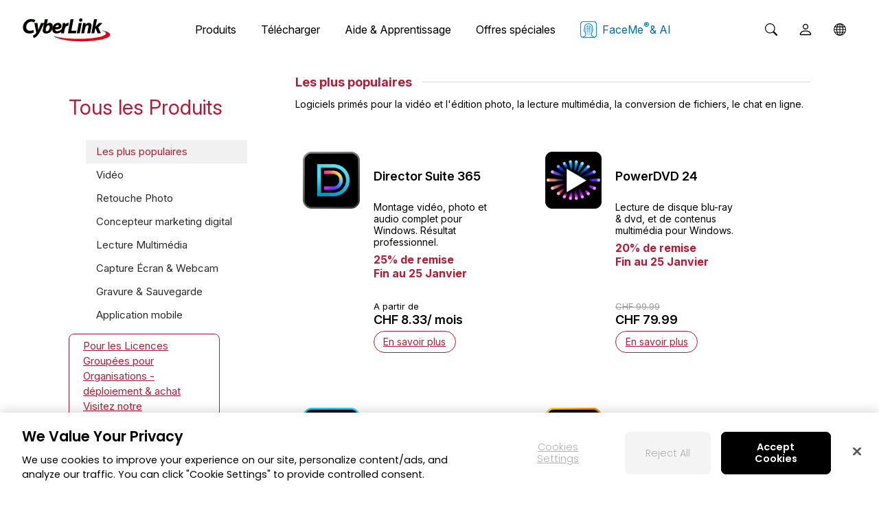

--- FILE ---
content_type: text/html;charset=UTF-8
request_url: https://fr.cyberlink.com/products/index_fr_CH.html
body_size: 22919
content:
<!DOCTYPE html>
<html lang="fr">
<head>
<meta http-equiv="Content-Type" content="text/html; charset=UTF-8">
<title>
Meilleures solutions multimédia pour Windows | CyberLink</title>
<meta property="og:locale" content="fr_CH" />  
<meta property="og:site_name" content="CyberLink" />
<meta property="og:title" content="Meilleures solutions multimédia pour Windows | CyberLink" />
<meta http-equiv="X-UA-Compatible" content="IE=Edge">
<meta name="viewport" content="width=device-width, initial-scale=1.0, maximum-scale=1.0, user-scalable=no" />
<meta http-equiv="Cache-Control" content="no-cache" />
<meta http-equiv="Pragma" content="no-cache" />
<meta http-equiv="Expires" content="0" />
<meta property="og:url" content="https://fr.cyberlink.com/products/index_fr_CH.html" />
<link rel="canonical" href="https://fr.cyberlink.com/products/index_fr_CH.html" />
<link rel="alternate" hreflang="en-us" href="https://www.cyberlink.com/products/index_en_US.html" />
<link rel="alternate" hreflang="en-ca" href="https://www.cyberlink.com/products/index_en_CA.html" />
<link rel="alternate" hreflang="en-gb" href="https://www.cyberlink.com/products/index_en_GB.html" />
<link rel="alternate" hreflang="en-au" href="https://www.cyberlink.com/products/index_en_AU.html" />
<link rel="alternate" hreflang="en-nz" href="https://www.cyberlink.com/products/index_en_NZ.html" />
<link rel="alternate" hreflang="en-eu" href="https://www.cyberlink.com/products/index_en_EU.html" />
<link rel="alternate" hreflang="es-es" href="https://es.cyberlink.com/products/index_es_ES.html" />
<link rel="alternate" hreflang="de-de" href="https://de.cyberlink.com/products/index_de_DE.html" />
<link rel="alternate" hreflang="de-ch" href="https://de.cyberlink.com/products/index_de_CH.html" />
<link rel="alternate" hreflang="fr-FR" href="https://fr.cyberlink.com/products/index_fr_FR.html" />
<link rel="alternate" hreflang="fr-ch" href="https://fr.cyberlink.com/products/index_fr_CH.html" />
<link rel="alternate" hreflang="it-it" href="https://it.cyberlink.com/products/index_it_IT.html" />
<link rel="alternate" hreflang="ja-jp" href="https://jp.cyberlink.com/products/index_ja_JP.html" />
<link rel="alternate" hreflang="zh-tw" href="https://tw.cyberlink.com/products/index_zh_TW.html" />
<link rel="alternate" hreflang="zh-hk" href="https://tw.cyberlink.com/products/index_zh_HK.html" />
<link rel="alternate" hreflang="zh-cn" href="https://cn.cyberlink.com/products/index_zh_CN.html" />
<link rel="alternate" hreflang="ko-kr" href="https://kr.cyberlink.com/products/index_ko_KR.html" />
<link rel="alternate" hreflang="x-default" href="https://www.cyberlink.com/products/index_en_US.html" />
<meta name="description" content="PowerDirector & PowerDVD pour le montage vidéo, lecture multimédia et plus. Applications mobiles gratuites. Boutique officielle. Paiement sécurisé."/>
<meta property="og:description" content="PowerDirector & PowerDVD pour le montage vidéo, lecture multimédia et plus. Applications mobiles gratuites. Boutique officielle. Paiement sécurisé." />
<link rel="stylesheet" href="/prog/bar/css/m_design.css?v=1768473478401">
		<link rel="stylesheet" href="/prog/bar/css/header_general.css?v=1768473478401">
		<link rel="stylesheet" href="/include/css/bootstrap.modal.3.3.min.css">
		<link rel="stylesheet" href="/include/css/bootstrap-icons/1.4.1/bootstrap-icons.css">
		<link href="/include/css/font-awesome/5.2.0/css/all.min.css" rel="stylesheet" type="text/css" />
		<link media="none" onload="if(media!='all')media='all'"  href="/include/css/jquery.responsive.bp.css" rel="stylesheet" />		
		<link
	      href="https://fonts.googleapis.com/css2?family=Inter:ital,opsz,wght@0,14..32,100..900;1,14..32,100..900&family=Montserrat:ital,wght@0,100..900;1,100..900&family=Open+Sans:ital,wght@0,300..800;1,300..800&family=Poppins:ital,wght@0,100;0,200;0,300;0,400;0,500;0,600;0,700;0,800;0,900;1,100;1,200;1,300;1,400;1,500;1,600;1,700;1,800;1,900&display=swap"
	      rel="stylesheet"
	    />	
		<style>
			body{
			    font-family: "Inter", -apple-system, system-ui, ui-sans-serif, "Segoe UI", Roboto, Helvetica, Arial, sans-serif !important;
			}	            
		</style>
	<link href="/include/plugins/swiper/css/swiper.min.css" rel="stylesheet" type="text/css" />
<link href="/include/plugins/jQuery-Selectric/js/css/selectric.css" rel="stylesheet" type="text/css" />
<link href="/prog/product/css/v2/main.css?v=1768473478401" rel="stylesheet" type="text/css" />
<link href="/prog/product/css/v2/custom.css?v=20210615" rel="stylesheet" type="text/css" />
<link href="https://fr.cyberlink.com/banner/index.css?v=1768984421470" rel="stylesheet" />
<script defer src="https://fr.cyberlink.com/banner/index.js?v=1768984421470"></script>
</head>
<body>
<!--Begin of header-->
<link rel="preconnect" href="https://dl-file.cyberlink.com">
		<link rel="preconnect" href="https://dl-asset.cyberlink.com">
		<link rel="preconnect" href="https://fonts.googleapis.com">
		<link rel="preconnect" href="https://fonts.gstatic.com" crossorigin>
		<link rel="preconnect" href="https://web-static.cyberlink.com">
		<link rel="stylesheet" href="/include/css/main-v2.css?v=1768473478401">
			<link rel="stylesheet" href="https://web-static.cyberlink.com/web/nav/styles.419b9d70dba9453e.css">
		<link href="/include/css/font-awesome/5.2.0/css/all.min.css" rel="stylesheet" type="text/css" />
		<script src="https://web-static.cyberlink.com/web/nav/styles.ef46db3751d8e999.js" type="module"></script>
		<script src="https://web-static.cyberlink.com/web/nav/main.d2965ed09016bdf8.js" type="module"></script>
		<header id='cl-header-root' class="tw-preflight">
		</header>
<link
	      href="https://fonts.googleapis.com/css2?family=Inter:ital,opsz,wght@0,14..32,100..900;1,14..32,100..900&family=Montserrat:ital,wght@0,100..900;1,100..900&family=Open+Sans:ital,wght@0,300..800;1,300..800&family=Poppins:ital,wght@0,100;0,200;0,300;0,400;0,500;0,600;0,700;0,800;0,900;1,100;1,200;1,300;1,400;1,500;1,600;1,700;1,800;1,900&display=swap"
	      rel="stylesheet"
	    />	
		<style>
			body{
			    font-family: "Inter", -apple-system, system-ui, ui-sans-serif, "Segoe UI", Roboto, Helvetica, Arial, sans-serif !important;
			}	            
		</style>
	<link rel="stylesheet" href="/include/css/bootstrap.modal.3.3.min.css">
		<link rel="stylesheet" href="/include/css/bootstrap-icons/1.4.1/bootstrap-icons.css">
		<link href="/include/css/font-awesome/5.2.0/css/all.min.css" rel="stylesheet" type="text/css" />
		<link media="none" onload="if(media!='all')media='all'"  href="/include/css/jquery.responsive.bp.css" rel="stylesheet" />
	<script type="text/javascript" src="/include/js/jquery-3.5.1.min.js"></script>
<script type="text/javascript" src="/include/js/jquery-migrate-3.3.0.min.js"></script>
<script type="text/javascript" src="/include/js/bootstrap.modal.3.3.min.js"></script>
<script type="text/javascript" src="/include/js/jquery.responsive.bp.js"></script>
<script defer type="text/javascript" src="/include/js/jquery.lazyload.js"></script>
<script defer type="text/javascript" src="/include/js/lazyloading.js"></script>
<script type="text/javascript" src="/include/js/header.js?v=1768473478401"></script>
<script type="text/javascript" src="/include/js/modernizr-2.7.1.min.js"></script>    
<script type="text/javascript" src="/prog/bar/js/menubarControl.js?v=1768473478401"></script><div style="display: none;" id="__request-recaptcha__"></div>
		<!--End of header-->

<script src="/include/js/jquery.easing.1.3.js"></script>

<!-- sticky-sidebar -->
<script src="/include/plugins/css-element-queries/js/resize-sensor.js"></script>
<script src="/include/plugins/sticky-sidebar/js/sticky-sidebar.min.js"></script>
<!-- sticky-sidebar -->

<!-- swiper -->
<script src="/include/plugins/swiper/js/swiper.min.js"></script>
<!-- swiper -->

<!-- selectric -->
<script src="/include/plugins/jQuery-Selectric/js/jquery.selectric.min.js"></script>
<!-- selectric -->

<script src="/prog/product/js/v2/custom.js?v=20211102"></script>

<div class="container product_sort">
  <div class="clearfix">
    <section class="sec_sidebar">
      <nav class="inner" id="sort_menu">
        <h1 class="all_title">Tous les Produits</h1>
        <ul class="sort_menu">                   	
          <li id="scrollspy_569" class="scrollspy_tab">
		    		<a href="#cat_569">
			    		<h2>Les plus populaires</h2>
					</a>
				</li>
	    	<li id="scrollspy_570" class="scrollspy_tab">
		    		<a href="#cat_570">
			    		<h2>Vidéo</h2>
					</a>
				</li>
	    	<li id="scrollspy_291" class="scrollspy_tab">
		    		<a href="#cat_291">
			    		<h2>Retouche Photo</h2>
					</a>
				</li>
	    	<li id="scrollspy_775" class="scrollspy_tab">
		    		<a href="#cat_775">
			    		<h2>Concepteur marketing digital</h2>
					</a>
				</li>
	    	<li id="scrollspy_2" class="scrollspy_tab">
		    		<a href="#cat_2">
			    		<h2>Lecture Multimédia</h2>
					</a>
				</li>
	    	<li id="scrollspy_571" class="scrollspy_tab">
		    		<a href="#cat_571">
			    		<h2>Capture Écran & Webcam</h2>
					</a>
				</li>
	    	<li id="scrollspy_6" class="scrollspy_tab">
		    		<a href="#cat_6">
			    		<h2>Gravure & Sauvegarde</h2>
					</a>
				</li>
	    	<li id="scrollspy_mobile_app" class="scrollspy_tab">
          	<a href="#cat_mobile_apps">
		    	<h2>Application mobile</h2>	
			</a>
          </li>
        </ul> 	  		
        <div class="btn_group" style="margin-top: 10px;">
				<a class="btn btn_free border_btn" href="https://fr.cyberlink.com/stat/volume-license/fra/index.jsp">
				<div class="inner_table">			
					<span class="txt">Pour les Licences Groupées pour Organisations - déploiement & achat<br>Visitez notre<br>Magasin</span>
				</div>
				</a>
			</div>   
		<div class="btn_group" style="margin-top: 10px;">
       	   <a class="btn btn_free border_btn" href="/downloads/application-manager/download_fr_CH.html">
            <div class="inner_table">
              <span class="icon">
                <svg aria-hidden="true" focusable="false" data-prefix="fas" data-icon="cloud-download-alt" class="svg-inline--fa fa-cloud-download-alt fa-w-20" role="img" xmlns="http://www.w3.org/2000/svg" viewBox="0 0 640 512"><path fill="currentColor" d="M537.6 226.6c4.1-10.7 6.4-22.4 6.4-34.6 0-53-43-96-96-96-19.7 0-38.1 6-53.3 16.2C367 64.2 315.3 32 256 32c-88.4 0-160 71.6-160 160 0 2.7.1 5.4.2 8.1C40.2 219.8 0 273.2 0 336c0 79.5 64.5 144 144 144h368c70.7 0 128-57.3 128-128 0-61.9-44-113.6-102.4-125.4zm-132.9 88.7L299.3 420.7c-6.2 6.2-16.4 6.2-22.6 0L171.3 315.3c-10.1-10.1-2.9-27.3 11.3-27.3H248V176c0-8.8 7.2-16 16-16h48c8.8 0 16 7.2 16 16v112h65.4c14.2 0 21.4 17.2 11.3 27.3z"></path></svg>
              </span>
              <span class="txt">Télécharger CyberLink Application Manager  pour votre abonnement 365</span>
            </div>
          </a>
	    </div>		     
      </nav>
    </section>
    <script type="text/javascript">
      var sidebar = new StickySidebar('.sec_sidebar', {
        topSpacing: 20
      });
    </script>
    <div class="sec_main">
      <h3 class="all_title">Tous les Produits</h3>

	  <div scrollspy_tab="scrollspy_569" class="scrollspy_569">
			<div class="sort_title" id="cat_569">
				<h3>
					Les plus populaires</h3>				
			</div>
			<p class="product_brief">Logiciels primés pour la vidéo et l'édition photo, la lecture multimédia, la conversion de fichiers, le chat en ligne.</p>
			<div class="swiper-container product_list stop_swiping">
	        <div class="swiper-wrapper">
	        	<div class="swiper-slide">
				            <div class="product_content">
				              <div class="product_pic">
				              	<a href="/products/director-suite/features_fr_CH.html" data-ga-event="inbound_click_learn_more" data-ga-click_point="In_Page_Les plus populaires"><img src="https://dl-file.cyberlink.com/web/upload-file/product/enu/2023/3/productIcon_v2_Director-Suite_11.0_20230316051530677.png" alt=""></a>
									</div>
				              <div class="product_info">
				                <h4 class="product_title">
				                	Director Suite 365</h4>
				                <p class="intro">
				                  Montage vidéo, photo et audio complet pour Windows. Résultat professionnel.<div>
				                  			<strong><font color=#b81a35> 25% de remise<br>Fin au 25 Janvier</font></strong></div>
				                  	</p>
				                <div class="pb">
			                  	<div class="tag">
						                  	A partir de</div>
									<div class="price">					                  				                  					                  				                  						                    
					                  	CHF 8.33/ mois</div>
				                  <div class="btn_group">
				                    <a class="btn single border_btn" data-ga-event="inbound_click_learn_more" data-ga-click_point="In_Page_Les plus populaires" data-ga-type="Button"
						                
												href="/products/director-suite/features_fr_CH.html"
											
									>
				                      En savoir plus</a>				                  
				                  </div>
				                </div>
				              </div>
				            </div>
				        </div>
			        <div class="swiper-slide">
				            <div class="product_content">
				              <div class="product_pic">
				              	<a href="/products/powerdvd-ultra/overview_fr_CH.html" data-ga-event="inbound_click_learn_more" data-ga-click_point="In_Page_Les plus populaires"><img src="https://dl-file.cyberlink.com/web/upload-file/product/enu/2023/3/productIcon_v2_PowerDVD_22.0_20230316005028356.png" alt="Nouvelle sortie 2026"></a>
									</div>
				              <div class="product_info">
				                <h4 class="product_title">
				                	PowerDVD 24</h4>
				                <p class="intro">
				                  Lecture de disque blu-ray & dvd, et de contenus multimédia pour Windows.<div>
				                  			<strong><font color=#b81a35> 20% de remise<br>Fin au 25 Janvier</font></strong></div>
				                  	</p>
				                <div class="pb">
			                  	<div class="tag priceX">
											CHF 99.99</div>
			                  		<div class="price">					                  				                  					                  				                  						                    
					                  	CHF 79.99</div>
				                  <div class="btn_group">
				                    <a class="btn single border_btn" data-ga-event="inbound_click_learn_more" data-ga-click_point="In_Page_Les plus populaires" data-ga-type="Button"
						                
												href="/products/powerdvd-ultra/overview_fr_CH.html"
											
									>
				                      En savoir plus</a>				                  
				                  </div>
				                </div>
				              </div>
				            </div>
				        </div>
			        <div class="swiper-slide">
				            <div class="product_content">
				              <div class="product_pic">
				              	<a href="/products/powerdirector-video-editing-software/features_fr_CH.html" data-ga-event="inbound_click_learn_more" data-ga-click_point="In_Page_Les plus populaires"><img src="https://dl-file.cyberlink.com/web/upload-file/product/enu/2023/3/productIcon_v2_PowerDirector-365_21.0_20230316045947807.png" alt=""></a>
									</div>
				              <div class="product_info">
				                <h4 class="product_title">
				                	PowerDirector 365</h4>
				                <p class="intro">
				                  Logiciel de montage vidéo primé et adapté aux débutants pour les créateurs de contenu. Commencez à éditer comme un pro maintenant avec l'IA.<div>
				                  			<strong><font color=#b81a35> 25% de remise<br>Fin au 25 Janvier</font></strong></div>
				                  	</p>
				                <div class="pb">
			                  	<div class="tag">
						                  	A partir de</div>
									<div class="price">					                  				                  					                  				                  						                    
					                  	CHF 5.00/ mois</div>
				                  <div class="btn_group">
				                    <a class="btn single border_btn" data-ga-event="inbound_click_learn_more" data-ga-click_point="In_Page_Les plus populaires" data-ga-type="Button"
						                
												href="/products/powerdirector-video-editing-software/features_fr_CH.html"
											
									>
				                      En savoir plus</a>				                  
				                  </div>
				                </div>
				              </div>
				            </div>
				        </div>
			        <div class="swiper-slide">
				            <div class="product_content">
				              <div class="product_pic">
				              	<a href="/products/photodirector-photo-editing-software-365/features_fr_CH.html" data-ga-event="inbound_click_learn_more" data-ga-click_point="In_Page_Les plus populaires"><img src="https://dl-file.cyberlink.com/web/upload-file/product/enu/2023/3/productIcon_v2_PhotoDirector-365_14.0_20230316050426085.png" alt=""></a>
									</div>
				              <div class="product_info">
				                <h4 class="product_title">
				                	PhotoDirector 365</h4>
				                <p class="intro">
				                  Logiciel de retouche photo puissant et facile à utiliser pour les créatifs. Maintenant avec l'IA générative.<div>
				                  			<strong><font color=#b81a35> 35% de remise<br>Fin au 25 Janvier</font></strong></div>
				                  	</p>
				                <div class="pb">
			                  	<div class="tag">
						                  	A partir de</div>
									<div class="price">					                  				                  					                  				                  						                    
					                  	CHF 3.33/ mois</div>
				                  <div class="btn_group">
				                    <a class="btn single border_btn" data-ga-event="inbound_click_learn_more" data-ga-click_point="In_Page_Les plus populaires" data-ga-type="Button"
						                
												href="/products/photodirector-photo-editing-software-365/features_fr_CH.html"
											
									>
				                      En savoir plus</a>				                  
				                  </div>
				                </div>
				              </div>
				            </div>
				        </div>
			        <div class="swiper-slide">
				            <div class="product_content">
				              <div class="product_pic">
				              	<a href="/products/power2go-platinum/features_fr_CH.html" data-ga-event="inbound_click_learn_more" data-ga-click_point="In_Page_Les plus populaires"><img src="https://dl-file.cyberlink.com/web/upload-file/product/enu/2023/8/productIcon_v2_Power2Go_13.0_20230822003704553.png" alt="Power2Go"></a>
									</div>
				              <div class="product_info">
				                <h4 class="product_title">
				                	Power2Go 13</h4>
				                <p class="intro">
				                  La Solution Ultime de Gravure de Disque et de Sauvegarde</p>
				                <div class="pb">
			                  	<div>												
										</div>
									<div class="price">					                  				                  					                  				                  						                    
					                  	CHF 69.99</div>
				                  <div class="btn_group">
				                    <a class="btn single border_btn" data-ga-event="inbound_click_learn_more" data-ga-click_point="In_Page_Les plus populaires" data-ga-type="Button"
						                
												href="/products/power2go-platinum/features_fr_CH.html"
											
									>
				                      En savoir plus</a>				                  
				                  </div>
				                </div>
				              </div>
				            </div>
				        </div>
			        </div>
	      </div>
	     </div>	      
	   	<div scrollspy_tab="scrollspy_570" class="scrollspy_570">
			<div class="sort_title" id="cat_570">
				<h3>
					Vidéo</h3>				
			</div>
			<p class="product_brief">Logiciel de montage vidéo et plugins pour un contrôle créatif total.</p>
			<div class="swiper-container product_list stop_swiping">
	        <div class="swiper-wrapper">
	        	<div class="swiper-slide">
				            <div class="product_content">
				              <div class="product_pic">
				              	<a href="/products/director-suite/features_fr_CH.html" data-ga-event="inbound_click_learn_more" data-ga-click_point="In_Page_Vidéo"><img src="https://dl-file.cyberlink.com/web/upload-file/product/enu/2023/3/productIcon_v2_Director-Suite_11.0_20230316051530677.png" alt=""></a>
									</div>
				              <div class="product_info">
				                <h4 class="product_title">
				                	Director Suite 365</h4>
				                <p class="intro">
				                  Montage vidéo, photo et audio complet pour Windows. Résultat professionnel.<div>
				                  			<strong><font color=#b81a35> 25% de remise<br>Fin au 25 Janvier</font></strong></div>
				                  	</p>
				                <div class="pb">
			                  	<div class="tag">
						                  	A partir de</div>
									<div class="price">					                  				                  					                  				                  						                    
					                  	CHF 8.33/ mois</div>
				                  <div class="btn_group">
				                    <a class="btn single border_btn" data-ga-event="inbound_click_learn_more" data-ga-click_point="In_Page_Vidéo" data-ga-type="Button"
						                
												href="/products/director-suite/features_fr_CH.html"
											
									>
				                      En savoir plus</a>				                  
				                  </div>
				                </div>
				              </div>
				            </div>
				        </div>
			        <div class="swiper-slide">
				            <div class="product_content">
				              <div class="product_pic">
				              	<a href="/products/powerdirector-video-editing-software/features_fr_CH.html" data-ga-event="inbound_click_learn_more" data-ga-click_point="In_Page_Vidéo"><img src="https://dl-file.cyberlink.com/web/upload-file/product/enu/2023/3/productIcon_v2_PowerDirector-365_21.0_20230316045947807.png" alt=""></a>
									</div>
				              <div class="product_info">
				                <h4 class="product_title">
				                	PowerDirector 365</h4>
				                <p class="intro">
				                  Logiciel de montage vidéo primé et adapté aux débutants pour les créateurs de contenu. Commencez à éditer comme un pro maintenant avec l'IA.<div>
				                  			<strong><font color=#b81a35> 25% de remise<br>Fin au 25 Janvier</font></strong></div>
				                  	</p>
				                <div class="pb">
			                  	<div class="tag">
						                  	A partir de</div>
									<div class="price">					                  				                  					                  				                  						                    
					                  	CHF 5.00/ mois</div>
				                  <div class="btn_group">
				                    <a class="btn single border_btn" data-ga-event="inbound_click_learn_more" data-ga-click_point="In_Page_Vidéo" data-ga-type="Button"
						                
												href="/products/powerdirector-video-editing-software/features_fr_CH.html"
											
									>
				                      En savoir plus</a>				                  
				                  </div>
				                </div>
				              </div>
				            </div>
				        </div>
			        <div class="swiper-slide">
				            <div class="product_content">
				              <div class="product_pic">
				              	<a href="/products/powerdirector-video-editing-software-mac/overview_fr_CH.html" data-ga-event="inbound_click_learn_more" data-ga-click_point="In_Page_Vidéo"><img src="https://dl-file.cyberlink.com/web/upload-file/product/enu/2023/3/productIcon_v2_PowerDirector-365_21.0_20230316045947807.png" alt=""></a>
									</div>
				              <div class="product_info">
				                <h4 class="product_title">
				                	PowerDirector 365 pour Mac</h4>
				                <p class="intro">
				                  Un logiciel d'édition vidéo intelligent pour une expérience d'édition ultime sur votre Mac<div>
				                  			<strong><font color=#b81a35> 25% de remise<br>Fin au 25 Janvier</font></strong></div>
				                  	</p>
				                <div class="pb">
			                  	<div>												
										</div>
									<div class="price">					                  				                  					                  				                  						                    
					                  	CHF 5.00/ mois</div>
				                  <div class="btn_group">
				                    <a class="btn single border_btn" data-ga-event="inbound_click_learn_more" data-ga-click_point="In_Page_Vidéo" data-ga-type="Button"
						                
												href="/products/powerdirector-video-editing-software-mac/overview_fr_CH.html"
											
									>
				                      En savoir plus</a>				                  
				                  </div>
				                </div>
				              </div>
				            </div>
				        </div>
			        <div class="swiper-slide">
				            <div class="product_content">
				              <div class="product_pic">
				              	<a href="/products/audiodirector/overview_fr_CH.html" data-ga-event="inbound_click_learn_more" data-ga-click_point="In_Page_Vidéo"><img src="https://dl-file.cyberlink.com/web/upload-file/product/enu/2023/3/productIcon_v2_AudioDirector_13.0_20230316050707738.png" alt=""></a>
									</div>
				              <div class="product_info">
				                <h4 class="product_title">
				                	AudioDirector 365</h4>
				                <p class="intro">
				                  Logiciel d'édition audio de pointe qui simplifie l'édition et la retouche des pistes audio.</p>
				                <div class="pb">
			                  	<div>												
										</div>
									<div class="price">					                  				                  					                  				                  						                    
					                  	CHF 5.83/ mois</div>
				                  <div class="btn_group">
				                    <a class="btn single border_btn" data-ga-event="inbound_click_learn_more" data-ga-click_point="In_Page_Vidéo" data-ga-type="Button"
						                
												href="/products/audiodirector/overview_fr_CH.html"
											
									>
				                      En savoir plus</a>				                  
				                  </div>
				                </div>
				              </div>
				            </div>
				        </div>
			        <div class="swiper-slide">
				            <div class="product_content">
				              <div class="product_pic">
				              	<a href="/products/colordirector/overview_fr_CH.html" data-ga-event="inbound_click_learn_more" data-ga-click_point="In_Page_Vidéo"><img src="https://dl-file.cyberlink.com/web/upload-file/product/enu/2023/3/productIcon_v2_ColorDirector_11.0_20230316050544709.png" alt=""></a>
									</div>
				              <div class="product_info">
				                <h4 class="product_title">
				                	ColorDirector 365</h4>
				                <p class="intro">
				                  Apparence de film professionnel avec effets vidéo créatifs, masques et suivi de mouvement.</p>
				                <div class="pb">
			                  	<div>												
										</div>
									<div class="price">					                  				                  					                  				                  						                    
					                  	CHF 5.83/ mois</div>
				                  <div class="btn_group">
				                    <a class="btn single border_btn" data-ga-event="inbound_click_learn_more" data-ga-click_point="In_Page_Vidéo" data-ga-type="Button"
						                
												href="/products/colordirector/overview_fr_CH.html"
											
									>
				                      En savoir plus</a>				                  
				                  </div>
				                </div>
				              </div>
				            </div>
				        </div>
			        </div>
	      </div>
	     </div>	      
	   	<div scrollspy_tab="scrollspy_291" class="scrollspy_291">
			<div class="sort_title" id="cat_291">
				<h3>
					Retouche Photo</h3>				
			</div>
			<p class="product_brief">logiciel de retouche photo avec multitude de fonctionnalités, facile à apprendre et facile à utiliser.</p>
			<div class="swiper-container product_list stop_swiping">
	        <div class="swiper-wrapper">
	        	<div class="swiper-slide">
				            <div class="product_content">
				              <div class="product_pic">
				              	<a href="/products/photodirector-photo-editing-software-365/features_fr_CH.html" data-ga-event="inbound_click_learn_more" data-ga-click_point="In_Page_Retouche Photo"><img src="https://dl-file.cyberlink.com/web/upload-file/product/enu/2023/3/productIcon_v2_PhotoDirector-365_14.0_20230316050426085.png" alt=""></a>
									</div>
				              <div class="product_info">
				                <h4 class="product_title">
				                	PhotoDirector 365</h4>
				                <p class="intro">
				                  Logiciel de retouche photo puissant et facile à utiliser pour les créatifs. Maintenant avec l'IA générative.<div>
				                  			<strong><font color=#b81a35> 35% de remise<br>Fin au 25 Janvier</font></strong></div>
				                  	</p>
				                <div class="pb">
			                  	<div class="tag">
						                  	A partir de</div>
									<div class="price">					                  				                  					                  				                  						                    
					                  	CHF 3.33/ mois</div>
				                  <div class="btn_group">
				                    <a class="btn single border_btn" data-ga-event="inbound_click_learn_more" data-ga-click_point="In_Page_Retouche Photo" data-ga-type="Button"
						                
												href="/products/photodirector-photo-editing-software-365/features_fr_CH.html"
											
									>
				                      En savoir plus</a>				                  
				                  </div>
				                </div>
				              </div>
				            </div>
				        </div>
			        <div class="swiper-slide">
				            <div class="product_content">
				              <div class="product_pic">
				              	<a href="/products/photodirector-photo-editing-software-365/overview_fr_CH.html" data-ga-event="inbound_click_learn_more" data-ga-click_point="In_Page_Retouche Photo"><img src="https://dl-file.cyberlink.com/web/upload-file/product/enu/2023/3/productIcon_v2_PhotoDirector-365_14.0_20230316050426085.png" alt=""></a>
									</div>
				              <div class="product_info">
				                <h4 class="product_title">
				                	PhotoDirector 365 pour Mac</h4>
				                <p class="intro">
				                  Retouchez vos images à la perfection grâce à une incroyable suite d'outils de retouche photo.<div>
				                  			<strong><font color=#b81a35> 35% de remise<br>Fin au 25 Janvier</font></strong></div>
				                  	</p>
				                <div class="pb">
			                  	<div>												
										</div>
									<div class="price">					                  				                  					                  				                  						                    
					                  	CHF 3.33/ mois</div>
				                  <div class="btn_group">
				                    <a class="btn single border_btn" data-ga-event="inbound_click_learn_more" data-ga-click_point="In_Page_Retouche Photo" data-ga-type="Button"
						                
												href="/products/photodirector-photo-editing-software-365/overview_fr_CH.html"
											
									>
				                      En savoir plus</a>				                  
				                  </div>
				                </div>
				              </div>
				            </div>
				        </div>
			        </div>
	      </div>
	     </div>	      
	   	<div scrollspy_tab="scrollspy_775" class="scrollspy_775">
			<div class="sort_title" id="cat_775">
				<h3>
					Concepteur marketing digital</h3>				
			</div>
			<p class="product_brief">Créez des photos de qualité studio et des publicités commerciales sur les réseaux sociaux avec une IA générative, des modèles, des arrière-plans et des vidéos personnalisés.​</p>
			<div class="swiper-container product_list stop_swiping">
	        <div class="swiper-wrapper">
	        	<div class="swiper-slide">
				            <div class="product_content">
				              <div class="product_pic">
				              	<a href="/products/promeo/overview_fr_CH.html" data-ga-event="inbound_click_learn_more" data-ga-click_point="In_Page_Concepteur marketing digital"><img src="https://dl-file.cyberlink.com/web/upload-file/product/enu/2023/5/productIcon_v2_Promeo_6.0_20230529001910186.png" alt=""></a>
									</div>
				              <div class="product_info">
				                <h4 class="product_title">
				                	Promeo</h4>
				                <p class="intro">
				                  Studio créatif IA pour la vente en ligne et le marketing<div>
				                  			<strong><font color=#b81a35> 30% de remise<br>Fin au 25 Janvier</font></strong></div>
				                  	</p>
				                <div class="pb">
			                  	<div>												
										</div>
									<div class="price">					                  				                  					                  				                  						                    
					                  	CHF 3.33/ mois</div>
				                  <div class="btn_group">
				                    <a class="btn single border_btn" data-ga-event="inbound_click_learn_more" data-ga-click_point="In_Page_Concepteur marketing digital" data-ga-type="Button"
						                
												href="/products/promeo/overview_fr_CH.html"
											
									>
				                      En savoir plus</a>				                  
				                  </div>
				                </div>
				              </div>
				            </div>
				        </div>
			        </div>
	      </div>
	     </div>	      
	   	<div scrollspy_tab="scrollspy_2" class="scrollspy_2">
			<div class="sort_title" id="cat_2">
				<h3>
					Lecture Multimédia</h3>				
			</div>
			<p class="product_brief">Les meilleurs lecteurs multimédias pour le home cinéma, le streaming en ligne et la VR.</p>
			<div class="swiper-container product_list stop_swiping">
	        <div class="swiper-wrapper">
	        	<div class="swiper-slide">
				            <div class="product_content">
				              <div class="product_pic">
				              	<a href="/products/powerdvd-ultra/overview_fr_CH.html" data-ga-event="inbound_click_learn_more" data-ga-click_point="In_Page_Lecture Multimédia"><img src="https://dl-file.cyberlink.com/web/upload-file/product/enu/2023/3/productIcon_v2_PowerDVD_22.0_20230316005028356.png" alt="Nouvelle sortie 2026"></a>
									</div>
				              <div class="product_info">
				                <h4 class="product_title">
				                	PowerDVD 24</h4>
				                <p class="intro">
				                  Lecture de disque blu-ray & dvd, et de contenus multimédia pour Windows.<div>
				                  			<strong><font color=#b81a35> 20% de remise<br>Fin au 25 Janvier</font></strong></div>
				                  	</p>
				                <div class="pb">
			                  	<div class="tag priceX">
											CHF 99.99</div>
			                  		<div class="price">					                  				                  					                  				                  						                    
					                  	CHF 79.99</div>
				                  <div class="btn_group">
				                    <a class="btn single border_btn" data-ga-event="inbound_click_learn_more" data-ga-click_point="In_Page_Lecture Multimédia" data-ga-type="Button"
						                
												href="/products/powerdvd-ultra/overview_fr_CH.html"
											
									>
				                      En savoir plus</a>				                  
				                  </div>
				                </div>
				              </div>
				            </div>
				        </div>
			        </div>
	      </div>
	     </div>	      
	   	<div scrollspy_tab="scrollspy_571" class="scrollspy_571">
			<div class="sort_title" id="cat_571">
				<h3>
					Capture Écran & Webcam</h3>				
			</div>
			<p class="product_brief">Solutions logicielles pour l'enregistrement de bureau, la capture webcam et la diffusion en ligne.</p>
			<div class="swiper-container product_list stop_swiping">
	        <div class="swiper-wrapper">
	        	<div class="swiper-slide">
				            <div class="product_content">
				              <div class="product_pic">
				              	<a href="/products/youcam/features_fr_CH.html" data-ga-event="inbound_click_learn_more" data-ga-click_point="In_Page_Capture Écran & Webcam"><img src="https://dl-file.cyberlink.com/web/upload-file/product/enu/2023/3/productIcon_v2_YouCam_10.0_20230316050248637.png" alt="YouCam 10"></a>
									</div>
				              <div class="product_info">
				                <h4 class="product_title">
				                	YouCam 10</h4>
				                <p class="intro">
				                  Meilleur logiciel de webcam sous Windows pour visioconférence professionnelle ou familiale.</p>
				                <div class="pb">
			                  	<div>												
										</div>
									<div class="price">					                  				                  					                  				                  						                    
					                  	CHF 4.17/ mois</div>
				                  <div class="btn_group">
				                    <a class="btn single border_btn" data-ga-event="inbound_click_learn_more" data-ga-click_point="In_Page_Capture Écran & Webcam" data-ga-type="Button"
						                
												href="/products/youcam/features_fr_CH.html"
											
									>
				                      En savoir plus</a>				                  
				                  </div>
				                </div>
				              </div>
				            </div>
				        </div>
			        <div class="swiper-slide">
				            <div class="product_content">
				              <div class="product_pic">
				              	<a href="/products/screen-recorder/features_fr_CH.html" data-ga-event="inbound_click_learn_more" data-ga-click_point="In_Page_Capture Écran & Webcam"><img src="https://dl-file.cyberlink.com/web/upload-file/product/enu/2023/9/productIcon_v2_Screen-Recorder_4.0_20230919221744544.png" alt="Capturez, Éditez et Diffusez vos Gameplays"></a>
									</div>
				              <div class="product_info">
				                <h4 class="product_title">
				                	Screen Recorder 4</h4>
				                <p class="intro">
				                  Diffusion et capture écran de haute qualité avec des outils d'édition simples.</p>
				                <div class="pb">
			                  	<div>												
										</div>
									<div class="price">					                  				                  					                  				                  						                    
					                  	CHF 49.99</div>
				                  <div class="btn_group">
				                    <a class="btn single border_btn" data-ga-event="inbound_click_learn_more" data-ga-click_point="In_Page_Capture Écran & Webcam" data-ga-type="Button"
						                
												href="/products/screen-recorder/features_fr_CH.html"
											
									>
				                      En savoir plus</a>				                  
				                  </div>
				                </div>
				              </div>
				            </div>
				        </div>
			        </div>
	      </div>
	     </div>	      
	   	<div scrollspy_tab="scrollspy_6" class="scrollspy_6">
			<div class="sort_title" id="cat_6">
				<h3>
					Gravure & Sauvegarde</h3>				
			</div>
			<p class="product_brief">Des solutions puissantes de sauvegarde, gravure et conversion de médias.</p>
			<div class="swiper-container product_list stop_swiping">
	        <div class="swiper-wrapper">
	        	<div class="swiper-slide">
				            <div class="product_content">
				              <div class="product_pic">
				              	<a href="/products/power2go-platinum/features_fr_CH.html" data-ga-event="inbound_click_learn_more" data-ga-click_point="In_Page_Gravure & Sauvegarde"><img src="https://dl-file.cyberlink.com/web/upload-file/product/enu/2023/8/productIcon_v2_Power2Go_13.0_20230822003704553.png" alt="Power2Go"></a>
									</div>
				              <div class="product_info">
				                <h4 class="product_title">
				                	Power2Go 13</h4>
				                <p class="intro">
				                  La Solution Ultime de Gravure de Disque et de Sauvegarde</p>
				                <div class="pb">
			                  	<div>												
										</div>
									<div class="price">					                  				                  					                  				                  						                    
					                  	CHF 69.99</div>
				                  <div class="btn_group">
				                    <a class="btn single border_btn" data-ga-event="inbound_click_learn_more" data-ga-click_point="In_Page_Gravure & Sauvegarde" data-ga-type="Button"
						                
												href="/products/power2go-platinum/features_fr_CH.html"
											
									>
				                      En savoir plus</a>				                  
				                  </div>
				                </div>
				              </div>
				            </div>
				        </div>
			        </div>
	      </div>
	     </div>	      
	   	<div scrollspy_tab="scrollspy_mobile_app">
      <div class="sort_title" id="cat_mobile_apps"><h3>Application mobile</h3></div>
      <p class="product_brief">Applications gratuites pour le montage vidéo, retouche photo et marketing digital.</p>
      <div class="swiper-container product_list stop_swiping">
        <div class="swiper-wrapper">
          <div class="swiper-slide">
            <div class="product_content mobile_app">
              <div class="product_pic">
              	<a href="/products/powerdirector-video-editing-app/features_fr_CH.html">
                	<img src="https://dl-asset.cyberlink.com/web/stat/edms/prog/product/img/PowerDirector_Android-Win.png" alt="PowerDirector">
                </a>
              </div>
              <div class="product_info">
                <h4 class="product_title">PowerDirector</h4>
                <p class="intro">
                  Application gagnante du choix des éditeurs Google Play. Montage vidéo timeline sur mobile.</p>
                <div class="pb">
                  <div class="btn_group clearfix">
                    <a class="btn double border_btn" href="https://play.google.com/store/apps/details?id=com.cyberlink.powerdirector.DRA140225_01" target="_blank" data-ga-event="inbound_click_learn_more" data-ga-click_point="In_Page_Application mobile" data-ga-type="Button">
                      Android >
                    </a>
                   <a class="btn double border_btn" href="https://apps.apple.com/fr/app/powerdirector-video-editor-app/id1473574597" target="_blank" data-ga-event="inbound_click_learn_more" data-ga-click_point="In_Page_Application mobile" data-ga-type="Button">
                      iOS >
                    </a>                         
                  </div>
                </div>
              </div>
            </div>
          </div>
          <div class="swiper-slide">
            <div class="product_content mobile_app">
              <div class="product_pic">
              	<a href="/products/promeo-post-designer-promotional-video-editing-app/features_fr_CH.html">
                	<img src="https://dl-asset.cyberlink.com/web/stat/edms/prog/product/img/adDirector_icon.png" alt="Promeo">
                </a>
              </div>
              <div class="product_info">
                <h4 class="product_title">Promeo</h4>
                <p class="intro">
                  Studio créatif IA pour la vente en ligne et le marketing</p>
                <div class="pb">
                  <div class="btn_group clearfix">
                    <a class="btn double border_btn" href="https://play.google.com/store/apps/details?id=com.cyberlink.addirector" target="_blank" data-ga-event="inbound_click_learn_more" data-ga-click_point="In_Page_Application mobile" data-ga-type="Button">
                      Android >
                    </a>
                   <a class="btn double border_btn" href="https://apps.apple.com/fr/app/id1521599139" target="_blank" data-ga-event="inbound_click_learn_more" data-ga-click_point="In_Page_Application mobile" data-ga-type="Button">
                      iOS >
                    </a>                         
                  </div>
                </div>
              </div>
            </div>
          </div>
          <div class="swiper-slide">
            <div class="product_content mobile_app">
              <div class="product_pic">
              	<a href="/products/photodirector-photo-editing-app/features_fr_CH.html">
                	<img src="https://dl-asset.cyberlink.com/web/stat/edms/prog/product/img/PHD_M_app_icon_100x100.png" alt="PhotoDirector">
                </a>
              </div>
              <div class="product_info">
                <h4 class="product_title">PhotoDirector</h4>
                <p class="intro">
                  Obtenez des résultats exceptionnels, semblables à ceux de DSLR, en quelques secondes sur votre téléphone.</p>
                <div class="pb">
                  <div class="btn_group clearfix">
                    <a class="btn double border_btn" href="https://play.google.com/store/apps/details?id=com.cyberlink.photodirector" target="_blank" data-ga-event="inbound_click_learn_more" data-ga-click_point="In_Page_Application mobile" data-ga-type="Button">
                      Android >
                    </a>
                    <a class="btn double border_btn" href="https://apps.apple.com/fr/app/photodirector-photo-editor/id907366587" target="_blank" data-ga-event="inbound_click_learn_more" data-ga-click_point="In_Page_Application mobile" data-ga-type="Button">
                      iOS >
                    </a>
                  </div>
                </div>
              </div>
            </div>
          </div>
          <div class="swiper-slide">
            <div class="product_content mobile_app">
              <div class="product_pic">
                <img src="https://dl-asset.cyberlink.com/web/stat/edms/prog/product/img/PowerPlayer_App_Icon.png" alt="PowerPlayer">
              </div>
              <div class="product_info">
                <h4 class="product_title">PowerPlayer</h4>             
                <p class="intro">
                  Regardez vos films et émissions préférés depuis votre réseau domestique sans fil ou le Cloud de CyberLink.</p>
                <div class="pb">
                  <div class="btn_group clearfix">
                    <a class="btn double border_btn" href="https://play.google.com/store/apps/details?id=com.cyberlink.powerplayer" target="_blank" data-ga-event="inbound_click_learn_more" data-ga-click_point="In_Page_Application mobile" data-ga-type="Button">
                      Android >
                    </a>
                    <a class="btn double border_btn" href="https://apps.apple.com/fr/app/cyberlink-powerplayer/id1477605177" target="_blank" data-ga-event="inbound_click_learn_more" data-ga-click_point="In_Page_Application mobile" data-ga-type="Button">
                      iOS >
                    </a>
                  </div>
                </div>
              </div>
            </div>
          </div>
          
          <div class="swiper-slide">
            <div class="product_content mobile_app">
              <div class="product_pic">
                <img src="https://dl-asset.cyberlink.com/web/stat/edms/prog/product/img/Vivid_Glam_100x100.png" alt="Vivid Glam pour iOS">
              </div>
              <div class="product_info">
                <h4 class="product_title">Vivid Glam pour iOS</h4>             
                <p class="intro">
                  Éditeur vidéo et photo amélioré par l'IA pour créer des portraits de qualité studio.</p>
                <div class="pb" style="padding-left: 10px;">
                  <div class="btn_group clearfix">
                    <a class="btn double border_btn" href="https://apps.apple.com/fr/app/vivid-glam-video-photo-retouch/id6451180951" target="_blank" data-ga-event="inbound_click_learn_more" data-ga-click_point="In_Page_Application mobile" data-ga-type="Button">
                      iOS >
                    </a>
                  </div>
                </div>
              </div>
            </div>
          </div>                    
        </div>
      </div>
    </div>
      <script type="text/javascript">
        var swiper = new Swiper('.product_list', {
            slidesPerView: 'auto',
            grabCursor: false,
            loop: false,
            noSwiping: true,
            noSwipingClass: 'stop_swiping',
            roundLengths: true,
            speed: 500,
            breakpoints: {
            767: {
              // centeredSlides: true,
              // slidesPerView: 1,
              // slidesOffsetBefore: 100,
              // slidesOffsetAfter: 100,
              spaceBetween: 0
            },
            480: {
              // centeredSlides: false,
              spaceBetween: 0
            }
          }
        });
        $(window).on('resize load', function(){
          if(window.innerWidth <= 767 ) {
            $(".product_list").removeClass("stop_swiping");
          }
          else {
            $(".product_list").addClass("stop_swiping");
          }
        });
      </script>
      <!-- Swiper -->
    </div>
  </div>
</div>
<div class="btn_group for_mobile">
	  <a class="btn btn_free border_btn" href="https://fr.cyberlink.com/products/apps/intro_fr_CH.html">
	    <div class="inner_table">
	      <span class="txt">Découvrez nos applications de retouche photo et de montage vidéo sympas</span>
	    </div>
	  </a> 	
	  <a class="btn btn_free border_btn smb" href="#cat_775" style="margin-top: 20px;">
	    <div class="inner_table">
	      <span class="txt">Vidéos marketing efficaces pour entreprises</span>
	    </div>
	  </a> 	
	  <a class="btn btn_free border_btn" href="https://fr.cyberlink.com/stat/volume-license/fra/index.jsp" style="margin-top: 20px;">
	    <div class="inner_table">
	      <span class="txt">Pour les Licences Groupées pour Organisations - déploiement & achat<br>Visitez notre<br>Magasin</span>
	    </div>
	  </a> 
	</div>
<!--Begin of footer -->
<link media="none" onload="if(media!='all')media='all'" rel="stylesheet" href="/prog/bar/css/footer_languageMenu.css?v=1768473478401">
<link media="none" onload="if(media!='all')media='all'" rel="stylesheet" href="/prog/bar/css/footer_general.css?v=1768473478401">
<form id="langChangeForm_footer" action="/prog/SelectLanguage.do" style="display:none" method="post">
	<input type="hidden" name="selectLanguageReferer"/>  	
	<input type="hidden" name="nLangIdAndLocale"/> 
	<input type="hidden" name="isSupportLocaleSwitch" value="" /> 		
</form>

 <div class="clear"></div>

<div id="footer_wrapper" lang="FRA" class="footer_wrapper" style="text-align:left;display:none;">
	<!-- footer_content Start -->
    <div class="footer_content">
	<div class="footer_item_wrapper BreadcrumbList">
		    <ol itemscope itemtype="https://schema.org/BreadcrumbList">
		      <li itemprop="itemListElement" itemscope itemtype="https://schema.org/ListItem">
		        <a itemtype="https://schema.org/WebPage" itemprop="item" href="https://fr.cyberlink.com" itemid="https://fr.cyberlink.com">
		        <span itemprop="name">Accueil</span>
		        </a>
		        <meta itemprop="position" content="1" />
		      </li>
			<li itemprop="itemListElement" class="breadcrumbs-item" itemscope itemtype="https://schema.org/ListItem">
					<span itemprop="name">Tous logiciels</span>
						<meta itemprop="position" content="2" />
			      </li>
			      </ol>    
	    </div>    
    <div class="footer_item_wrapper">
	<div class="footer_a">
         <p class="h4">Entreprise</p> 
          <ul>
            <li><a href='https://fr.cyberlink.com/stat/company/fra/index.jsp' ga4="About_CyberLink">À propos de CyberLink</a> </li>
            <li><a href='https://fr.cyberlink.com/prog/company/press-news-archive.do' ga4="Press_Room">Espace presse</a> </li>
            
            <li><a href='https://fr.cyberlink.com/stat/company/fra/affiliate-program.jsp' ga4="Affiliate_Program">Programme d'Affiliation</a> </li>            	
            <li><a href='https://fr.cyberlink.com/contact' ga4="Contact_Us">Contactez nous</a> </li>
			
          </ul>
        </div>
	
        <div class="footer_a">
           <p class="h4">Produits</p> 
          <ul>          
          	<li><a href="https://fr.cyberlink.com/products/index_fr_CH.html" ga4="All_Software">Tous logiciels</a> </li>          
            <li><a href="https://fr.cyberlink.com/products/index_fr_CH.html#mobile_apps" ga4="Mobile_Apps">Apps Mobiles</a> </li>
          
            <li><a href='https://fr.cyberlink.com/stat/volume-license/fra/index.jsp' ga4="Volume_Licensing">Licences en volume</a> </li>                        
			<li><a href='https://fr.cyberlink.com/stat/events/Student-Program/fr_ch/index.jsp' ga4="Education">Éducation</a> </li>
				<li class="footer_myedit_product"><a href="https://myedit.online/fr/photo-editor?affid=2581_-1_1085">MyEdit Image</a> </li>
			<li class="footer_myedit_product"><a href="https://myedit.online/fr/audio-editor?affid=2581_-1_1085">MyEdit Audio</a> </li>
          </ul>

        </div>

		<div class="footer_a">
		  <p class="h4">Solutions d'entreprise</p> 
          <ul>
          	<li><a href='https://www.cyberlink.com/faceme' ga4="FaceMe_SDK">FaceMe<sup>®</sup> SDK</a> </li>
				</ul>
		</div>

		<div class="footer_a">
          <p class="h4">Assistance</p> 
          <ul>
            <li><a href='https://fr.cyberlink.com/support-center/home' ga4="Support_Center">Centre de support</a> </li>
            <li><a href='https://fr.cyberlink.com/support-center/patch-download' ga4="Software_Updates">Mises à jour logiciel</a> </li>
            <li><a href='https://fr.cyberlink.com/learning' target="_blank" ga4="Learning_Center">Centre d'apprentissage</a> </li>
            <li><a href='https://fr.cyberlink.com/feedback-forum/powerdirector?category=suggestion' ga4="Forum">Forum</a> </li>
            
            
            </ul>        
        </div>

        <div class="footer_a">
           <p class="h4">Communauté</p> 
          <ul>
            <li><a href='https://membership.cyberlink.com/account/overview' ga4="Member_Zone">Zone des Membres</a> </li>
			<li><a href='https://fr.cyberlink.com/blog' ga4="CyberLinkBlog">Blog</a> </li>
			</ul>

	          <p class="h4">Suivez-nous</p> 
	          <ul class="followUs">
	          	<li style="padding-top: 5px;">
	          		<a href='https://www.facebook.com/cyberlink.france' target="_blank" icon="fb" ga4="Follow_Us_Facebook" title="Follow Us on Facebook" ></a>
	          			<a href='https://www.youtube.com/user/CyberLinkChannel' target="_blank" icon="yt" ga4="Follow_Us_Youtube" title="Subscribe to Our YouTube Channel" ></a>
	          			
	          			<a href='https://www.linkedin.com/company/cyberlink' target="_blank" icon="in" ga4="Follow_Us_LinkedIn" title="Follow Us on LinkedIn" ></a>          		          			
	          		</li>          	
	          </ul>          
        </div>  
        
      <div class="footer_a">
          <p class="h4" id="footerLangSelector" style="cursor: pointer;"><i class="bi bi-globe"></i> Changer de région<i class="bi bi-caret-down-fill"></i></p>              
        </div>                
       </div>
       
 

 	</div>
  
  <!-- footer_content end -->	
	<div class="foot_bottomtext">

  	<p>© Copyright 2026 Groupe CyberLink. Tous droits réservés.</p>
  
  	<ul>
	  
	  <li><a href="/fra/privacy-policy" target="_blank">Politique de confidentialité</a></li>
		<li><a href="/stat/policy/fra/tos.html" target="_blank">Conditions d’utilisation </a></li>
		</ul>

  </div>
  
  </div> 

<!--cl_ipsentry-->
</div>
	
<!--End of footer -->

<style type="text/css">
.wrapper .mz_content .mz_top {
z-index: 0;
}
#content {
	padding-right: 60px;	
	padding-left: 60px;
}
</style>
<link media="none" onload="if(media!='all')media='all';document.getElementById('footer_wrapper').style.display='block';" rel="stylesheet" href="/prog/bar/css/footer.css?v=1768473478401">
	<!-- footer language menu modal - Start -->
<div class="modal fade" id="languageMenuModal" lang="FRA" tabindex="-1" role="dialog" style="display:none;">
  <div class="modal-dialog subscription modal-dialog-centered" role="document">
    <div class="modal-content" style="background: #000000;">
    	<div class="modal-header" style="padding: 0; border: none;">
	      	<a class="btn_cancel" href="#"  data-dismiss="modal" aria-label="Close" 
	      		style="width: 32px;
					   height: 32px;
					   background: url(https://dl-asset.cyberlink.com/web/stat/edms/prog/bar/img/btn_cancel.png) 0 0 no-repeat transparent;
					   display: block;
					   border-radius: 30px;
					   font-size: 36px;
					   font-weight: bold;
					   line-height: 22px;
					   outline: none;
					   text-decoration: none;
					   position: absolute;
					   right: -15px;
					   top: -15px;
					   z-index: 100;">
		    </a>
      	</div>
	    <div class="modal-body" style="padding: 10px 0 0 0;"> 	
			<p style="padding-bottom: 0px;font-size:16px; text-align: center; color:#ffffff; margin: 0;"><i class="bi bi-globe"></i> Choisissez votre pays / région et votre langue préférée:</p>
	    </div>
		<div class="language_content">
			<div class="language_go">
				<p class="h6">Amérique</p>
				<ul>
					<li><a href="#" data="1,en_US">United States</a></li>
					<li><a href="#" data="1,en_CA">Canada</a></li>		
					<li><a href="#" data="4,es_US">Latinoamérica</a></li>
				</ul>
			</div>
			<div class="language_go">
				<p class="h6">Europe</p>
				<ul>
					<li><a href="#" data="1,en_GB">United Kingdom</a></li>
					<li><a href="#" data="7,de_DE">Deutschland</a></li>
					<li><a href="#" data="4,es_ES">España</a></li>
					<li><a href="#" data="7,de_CH">Schweiz</a></li>
					<li><a href="#" data="8,fr_FR">France</a></li>
					<li><a href="#" data="9,it_IT">Italia</a></li>
					<li><a href="#" data="8,fr_CH">Suisse</a></li>
					<li><a href="#" data="1,en_EU">Rest of Europe</a></li>
				</ul>
			</div>
			<div class="language_go">
				<p class="h6">Asie</p>
				<ul>
					<li><a href="#" data="3,ja_JP">&#x65e5;&#x672c;</a></li>
					<li><a href="#" data="2,zh_TW">&#x53f0;&#x7063;</a></li>
					<li><a href="#" data="2,zh_HK">&#x9999;&#x6e2f;</a></li>
					<li><a href="#" data="6,zh_CN">&#x4e2d;&#x56fd;</a></li>
					<li><a href="#" data="5,ko_KR">&#xb300;&#xd55c;&#xbbfc;&#xad6d;</a></li>
					<li><a href="#" data="1,en_IN">India</a></li>
					<li><a href="#" data="1,en_US">Rest of Asia</a></li>
				</ul>
			</div>
			<div class="language_go" style="border: none;">
		      <p class="h6">Océanie</p>
		        <ul>
			        <li><a href="#" data="1,en_AU">Australia</a></li>
					<li><a href="#" data="1,en_NZ">New Zealand</a></li>
					<li><a href="#" data="1,en_US">Rest of Oceania</a></li>
			   </ul>
		    </div>
		</div>	
    </div>
  </div>
</div>
<!-- footer language menu modal - End -->

<!-- Homepage Sticky Footer - Start -->
<!-- Homepage Sticky Footer - End -->

<!-- Webpush -->
<link rel="stylesheet" href="https://dl-asset.cyberlink.com/web/prog/util/web-notification/css/webpush.css">

<div class="webpush_note" id="webpush_note" style="display:none;">
  <div class="webpush_note_icon">
    <img src="[data-uri]"/>
  </div>
  <div class="webpush_note_content">
    <div class="webpush_note_title">
      Restez connecté avec nous!</div>
    <div>
     Recevez une notification lors de nos promotions, mises à jour, tutoriels, événements et plus!</div>
    <div class="webpush_note_btn_wrapper">
    	<div class="webpush_note_btn webpush_note_allowBtn">Autoriser</div>
      	<div class="webpush_note_btn webpush_note_denyBtn">Non Merci</div>      
    </div>
  </div>
</div><script type="text/javascript" async src="/include/js/cl-modal.js?v=1768473478401"></script>
<script type="text/javascript" async src="/prog/bar/js/_footer_create.js?v=1768473478401"></script>
<!--End of footer -->
<script type="text/javascript">	
	if(window.location.protocol.indexOf("http:")>=0){
		console.log("redirec to "+window.location.href.replace("http:","https:"));
		window.location=window.location.href.replace("http:","https:");
	}
</script>
<input type="hidden" id="gtmCode" value="GTM-MSZRDFS" />
<input type="hidden" id="gaCodeV4" value="G-EZ6NWKB83K" />
<script type="text/javascript">	
let isRobot = RegExp(/PTST|moto g power|Google|AOL|Baidu|bingbot|DuckDuckBot|Yahoo|Yandex/g).test(navigator.userAgent);
String.prototype.gaEndsWith = function(suffix){
	return (this.substr(this.length - suffix.length) === suffix);
}	
var _removeR = function() {
	var u = location.pathname + location.search;
		if(u.gaEndsWith('?r=1')){
			u = u.replace(/\?r=1/g,"");
		}				
		u = u.replace(/\&r=1/g,"");
		u = u.replace("r=1&","");
		u = u.replace(/[&]?UUID=[^&]+/i, '');
		u = u.replace(/[&]?CDKEY=[^&]+/i, '');
		u = u.replace(/[&]?TOKEN=[^&]+/i, '');
		u = u.replace(/[&]?encode=[^&]+/i, '');
		return u;
};
</script>

<script type="text/javascript">	
	const showGaCodeV4 = "true";
	const userLocale = "fr_CH";
	const userLangId = "8";
	const showFacebookPixelCode = "1";
	const isShowRMKTCode = "true";
	const show_fb_pixel_1725889891030525_tag = showFacebookPixelCode == 1 && userLocale == 'zh_TW';
	const show_naver_tag = userLangId == 5;
</script>
<!-- Google Analytics V4 Start -->
<script>
if(!isRobot){
	var gaJsHead = document.getElementsByTagName('head')[0];
	var gaJsScript = document.createElement('script');
	gaJsScript.setAttribute('src', "https://www.googletagmanager.com/gtag/js?id=G-EZ6NWKB83K");
	gaJsScript.async = true;
	gaJsHead.append(gaJsScript);
}
</script>
<script>

	window.dataLayer = window.dataLayer || [];
	
	function gtag(){dataLayer.push(arguments);} 
 
</script>
<!-- Google Analytics V4 End -->

<!-- Google Tag Manager -->
<script>(function(w,d,s,l,i){
	if(!isRobot){
		w[l]=w[l]||[];w[l].push({'gtm.start':
		new Date().getTime(),event:'gtm.js'});var f=d.getElementsByTagName(s)[0],
		j=d.createElement(s),dl=l!='dataLayer'?'&l='+l:'';j.async=true;j.src=
		'https://www.googletagmanager.com/gtm.js?id='+i+dl;f.parentNode.insertBefore(j,f);
	}
})(window,document,'script','dataLayer',document.getElementById("gtmCode").value);</script>

<script>
document.addEventListener("DOMContentLoaded", function(event) {
	if(!isRobot){
		var noScriptNode=document.createElement('noscript');
		var iFrameNode=document.createElement('iframe');
		iFrameNode.setAttribute('src', 'https://www.googletagmanager.com/ns.html?id='+document.getElementById("gtmCode").value);
		iFrameNode.setAttribute('height', '0');
		iFrameNode.setAttribute('width', '0');
		iFrameNode.setAttribute('style', 'display:none;visibility:hidden');
		noScriptNode.appendChild(iFrameNode);
		document.querySelector('body').prepend(noScriptNode);
		
		let head = document.getElementsByTagName('head')[0];
		let script = document.createElement('script');
	    script.src = "https://web-static.cyberlink.com/web/tracking-sdk/v1/latest/clTracking.umd.js";
	    head.append(script); 
	    
	    window.CLTrackingInit = function () {
    	  window.CLTracking.init(
    	    {
    	      category: "CyberLink Tracking",
    	      disableDefaultEvent: false
    	    },
    	    () => {
    	      console.log("CLTracking Init Success")
    	    },
    	    (error) => {
    	      console.log("Init CLTracking Failed: ", error)
    	    },
    	  )
    	}
    	window.CLTracking = window.CLTracking || [];	    
	}
	
	if (!(navigator.userAgent.toLowerCase().indexOf("mobile") > 0 
			 || navigator.userAgent.toLowerCase().indexOf("pad") > 0 
			 || navigator.userAgent.toLowerCase().indexOf("android") > 0)) { 
		// add ga4FreeDownloadSetAttribute func for download button which use dlJPNGAFormSubmit func
		const freeDownloadElements = document.querySelectorAll('[onclick*="dlJPNGAFormSubmit"], [onclick*="clickDownloadBtn"], [onclick*="dlFormSubmit"], [onclick*="dlFormAutoSubmit"]');

		freeDownloadElements.forEach(element => {
		    const originalOnclick = element.getAttribute("onclick");
		    element.setAttribute("onclick", "ga4FreeDownloadSetAttribute.call(this); " + originalOnclick);
		});
	}
	
	// add ga4BuyButtonSetAttribute func for buy now button which use check_add2cart func
	const buyNowElements = document.querySelectorAll('[onclick*="check_add2cart"], [onclick*="store_add2cart"]');

	buyNowElements.forEach(element => {
	    const originalOnclick = element.getAttribute("onclick");
	    element.setAttribute("onclick", "ga4BuyButtonSetAttribute.call(this); " + originalOnclick);
	});

	var buyNowElementsDirectly2Cart = document.querySelectorAll('[data-ga-event*="inbound_click_buy_button"]:not([data-ga-event*="page_view_custom"]):not([onclick*="check_add2cart"]):not([onclick*="store_add2cart"]):not([href*="buy365=1"]):not([href*="buy=1"]), [data-ga-event*="inbound_click_buy_button"]:not([data-ga-event*="page_view_custom"]):not([onclick]):not([href*="buy365=1"]):not([href*="buy=1"])');

	buyNowElementsDirectly2Cart.forEach(element => {
	    const dataGaEventAttr = element.getAttribute("data-ga-event");
	    element.setAttribute("data-ga-event", dataGaEventAttr + ",inbound_click_add_cart");
	});

	
});
</script>
<!-- End Google Tag Manager -->
<script>
	window.dataLayer = window.dataLayer || [];
	console.log('_tracking load');
</script>

<script type="text/javascript">
function ga4FreeDownloadSetAttribute() {
	document.getElementsByName('dlForm')[0].setAttribute('data-ga-click_point', undefined);
	document.getElementsByName('dlForm')[0].setAttribute('data-ga-product', undefined); 
	document.getElementsByName('dlForm')[0].setAttribute('data-ga-type', undefined);
	
	document.getElementsByName('dlForm')[0].setAttribute('data-ga-click_point', this.getAttribute('data-ga-click_point'));
	document.getElementsByName('dlForm')[0].setAttribute('data-ga-product', this.getAttribute('data-ga-product'));
	if (this.getAttribute('data-ga-type') == 'Button' || this.getAttribute('data-ga-type') == 'Text') {
		document.getElementsByName('dlForm')[0].setAttribute('data-ga-type', this.getAttribute('data-ga-type') + '_' + this.innerText.trim());
	} else if (this.getAttribute('data-ga-type') == 'Image') {
		document.getElementsByName('dlForm')[0].setAttribute('data-ga-type', this.getAttribute('data-ga-type')); 
	}		       
}

function ga4BuyButtonSetAttribute() {
	try {
		if (this.getAttribute('onclick').indexOf('check_add2cart') > -1
				|| this.getAttribute('onclick').indexOf('store_add2cart') > -1) {
			if (document.getElementById('subscriptionModal')) {
				document.getElementById('subscriptionModal').setAttribute('data-ga-inbound_popup', undefined);
				document.getElementById('subscriptionModal').setAttribute('data-ga-click_point', undefined);
				document.getElementById('subscriptionModal').setAttribute('data-ga-product', undefined); 
				document.getElementById('subscriptionModal').setAttribute('data-ga-inbound_popup', 'Purchase_Popup');
				document.getElementById('subscriptionModal').setAttribute('data-ga-click_point', ga4PDVDBuy365 ? 'Direct' : this.getAttribute('data-ga-click_point'));
				document.getElementById('subscriptionModal').setAttribute('data-ga-product', this.getAttribute('data-ga-product'));	
				ga4PDVDBuy365 = false;
			}
			
			setPageViewCustomEventPara(undefined, undefined);
			var pageViewClickPoint = this.getAttribute('data-ga-click_point');
			
			if (ga4PDVDBuy365) {
				pageViewClickPoint = 'Direct';
			} else if (pageViewClickPoint) {
				if (pageViewClickPoint.indexOf('In_Page') > -1 && pageViewClickPoint.split('_').length > 2) {
					pageViewClickPoint = 'In_Page';
				}
			} 
			
			setPageViewCustomEventPara('Purchase_Popup', pageViewClickPoint);
			
			setInboundClickBuyButtonEventPara(undefined);  
			if (!ga4PDVDBuy365) {
				setInboundClickBuyButtonEventPara(this.getAttribute('data-ga-click_point'), this.getAttribute('data-ga-type'), this.getAttribute('data-ga-buy-now'));
			}
		}
		
		document.getElementsByName('buyform')[0].setAttribute('data-ga-click_point', undefined);
		document.getElementsByName('buyform')[0].setAttribute('data-ga-product', undefined); 
		document.getElementsByName('buyform')[0].setAttribute('data-ga-click_point', this.getAttribute('data-ga-click_point'));
		document.getElementsByName('buyform')[0].setAttribute('data-ga-product', this.getAttribute('data-ga-product'));	 
	} catch (e) {
		console.log(e);
	}	
}

var ga_inbound_click_buy_button_click_point = '';
var ga_inbound_click_buy_button_type = '';
var ga_inbound_click_buy_button_buy_now = '';
var ga_inbound_click_free_download_click_point = '';
var ga_inbound_click_free_download_type = '';
var ga_click_point_type = '';
var ga_page_view_inbound_popup = '';
var ga_page_view_click_point = '';
var ga_product = '';
var ga4PDVDBuy365 = false;

function setPageViewCustomEventPara(inbound_popup, click_point) {
	ga_page_view_inbound_popup = inbound_popup;
	ga_page_view_click_point = click_point;
}

function setInboundClickBuyButtonEventPara(click_point, type, buy_now) {
	ga_inbound_click_buy_button_click_point = click_point;
	ga_inbound_click_buy_button_type = type;
	ga_inbound_click_buy_button_buy_now = buy_now;
}

function setInboundClickFreeDownloadEventPara(clickPoint, type) {
	ga_inbound_click_free_download_click_point = clickPoint;	
	ga_inbound_click_free_download_type = type;
}

function setInboundClickFreeDownloadClickPointType(clickPointType) {
	ga_inbound_click_free_download_click_point = clickPointType;	
}

function GoogleAnalyticsV4EventTracking(eventName, eventParaObject){
	if (eventName === 'inbound_click') {	
		dataLayer.push({'event': eventName, 
			'seeAllPlan': eventParaObject.see_all_plan, 
			'subPage': eventParaObject.sub_page,  
			'navigationMenuProduct': eventParaObject.navigation_menu_product, 
			'navigationMenuDownload': eventParaObject.navigation_menu_download, 
			'navigationMenuSupportAndLearning': eventParaObject.navigation_menu_support_and_learning, 
			'headerPromotionLink': eventParaObject.header_promotion_link, 
			'headerPromotionImage': eventParaObject.header_promotion_image, 
			'navigationMenuFaceMe': eventParaObject.navigation_menu_FaceMe, 
			'homepageTopBanners': eventParaObject.homepage_top_banners, 
			'homepageSpotlight': eventParaObject.homepage_spotlight, 
			'homepageFeaturedProducts': eventParaObject.homepage_featured_products, 
			'homepageMKTevent': eventParaObject.homepage_MKTevent, 
			'footer': eventParaObject.footer, 
			'webpush': eventParaObject.webpush,
			'clickPoint': eventParaObject.click_point, 
			'type': eventParaObject.type,
			'inPageButtons': eventParaObject.in_page_buttons});
	} else if (eventName === 'inbound_click_free_download') {
		dataLayer.push({'event': eventName, 
			'clickPoint': eventParaObject.click_point, 
			'product': eventParaObject.product, 
			'type': eventParaObject.type});		
	} else if (eventName === 'inbound_click_buy_button') {	
		if (eventParaObject.buy_now) {
			dataLayer.push({'event': eventName, 
				'clickPoint': eventParaObject.click_point, 
				'product': eventParaObject.product, 
				'type': eventParaObject.type, 
				'buyNow': eventParaObject.buy_now});	
		} else {
			dataLayer.push({'event': eventName, 
				'clickPoint': eventParaObject.click_point, 
				'product': eventParaObject.product, 
				'type': eventParaObject.type});	
		}			
	} else if (eventName === 'inbound_click_add_cart') {
		dataLayer.push({'event': eventName, 
			'product': eventParaObject.product,
			'continuePlan': eventParaObject.continue_plan});	
	} else if (eventName === 'inbound_click_learn_more') {
		dataLayer.push({'event': eventName, 
			'clickPoint': eventParaObject.click_point, 
			'linkOS': eventParaObject.link_OS, 
			'type': eventParaObject.type});		
	} else if (eventName === 'page_view_custom') {
		dataLayer.push({'event': eventName,
			'inboundPopup': eventParaObject.inbound_popup,
			'product': eventParaObject.product,
			'clickPoint': eventParaObject.click_point,
			'plan': eventParaObject.plan});
	} else if (eventName === 'inbound_click_MZ') {
		dataLayer.push({'event': eventName, 
			'clickLocation': eventParaObject.click_location, 
			'button': eventParaObject.button});
	} else if (eventName === 'inbound_click_free_download') {
		dataLayer.push({'event': eventName});
	} else if (eventName === 'inbound_click_MZ_Plan') {
		dataLayer.push({'event': eventName, 
			'clickAction': eventParaObject.click_action, 
			'product': eventParaObject.product, 
			'plan': eventParaObject.plan, 
			'language': eventParaObject.language});
	} else if (eventName === 'inbound_click_MZ_popup') {
		dataLayer.push({'event': eventName, 
			'popupClickAction': eventParaObject.popup_click_action, 
			'cancelClick': eventParaObject.cancel_click, 
			'popupProduct': eventParaObject.popup_product, 
			'popupPlan': eventParaObject.popup_plan, 
			'popupCountry': eventParaObject.popup_country, 
			'popupLanguage': eventParaObject.popup_language});
	} else if (eventName === 'inbound_click_MZ_Manage_Plan') {
		dataLayer.push({'event': eventName, 
			'clickLocation': eventParaObject.click_location, 
			'button': eventParaObject.button, 
			'productCategory': eventParaObject.product_category, 
			'product': eventParaObject.product, 
			'plan': eventParaObject.plan});
	} else if (eventName === 'page_view_faceme') {
		dataLayer.push({
						'event': eventName
						});
	} else if (eventName === 'inbound_click_add_cart_paypal') {
		dataLayer.push({'event': eventName, 
			'product': eventParaObject.product, 
			'continuePlan': eventParaObject.continue_plan});		
	}
	console.log(eventName + ": " + JSON.stringify(eventParaObject));
}

function getGA4OStype() {
	const userAgent = navigator.userAgent.toLowerCase();
	var ga4LinkOS = undefined;
	if (userAgent.indexOf("windows") !== -1) {
		ga4LinkOS = 'Win';
	} 
	if (userAgent.indexOf("mac") !== -1) {
		ga4LinkOS = 'Mac';
		if (userAgent.indexOf("ipad") !== -1) {
			ga4LinkOS = 'IOS';
		}
	}
	if (userAgent.indexOf("android") !== -1) {
		ga4LinkOS = 'Android';
	}
	if (userAgent.indexOf("iphone") !== -1) {
		ga4LinkOS = 'IOS';
	}
	if (userAgent.indexOf("crios") !== -1 && userAgent.indexOf("chrome") !== -1) {
		ga4LinkOS = 'Android';
	}
	return ga4LinkOS;
}

function getGA4Product(productId) {
	if(typeof productId == 'number'){
		productId = productId.toString(); 
	}
	switch(productId) {
		case '4':
		case '407':
			return 'PowerDirector';
		case '311':
		case '442':
		case '360':
			return 'PowerDirectorApp';			
		case '473':
		case '473_store': 
			return 'PowerDirectorMac';
		case '211':	
		case '411':
			return 'PhotoDirector';
		case '476':
			return 'PhotoDirectorMac';
		case '288':
		case '350':
			return 'PhotoDirectorApp';
		case '463':
			return 'PowerDirectorBusiness';
		case '464':
			return 'Promeo';
		case '521':
			return 'PromeoApp';
		case '267':
		case '342': 
			return 'DirectorSuite';
		case '252':
			return 'AudioDirector';
		case '249':
			return 'ColorDirector';
		case '1':
			return 'PowerDVD_Perpetual';
		case '125':
			return 'YouCam';
		case '24':
			return 'Power2Go'; 
		case '445':
			return 'PowerPlayer';
		case '459': 
			return 'PowerPlayerApp';				
		case '398':
			return 'PerfectCam';			
		case '372':
			return 'ScreenRecorder';	
		case '373':
			return 'ActionDirector';	
		case '384':
			return 'ActionDirectorApp';			
		case '3': 
			return 'PowerProducer';	
		case '495': 
			return 'MyEditAudio';
		case '508': 
			return 'MyEditImage';
	}
}
</script>

<!-- Google Analytics V4 End -->
<!-- Google Analytics Start -->
<script type="text/javascript">
function GoogleAnalyticsEventTracking(EventTrackingCategory, EventTrackingAction, EventTrackingLabel){
	console.log(EventTrackingCategory + " " + EventTrackingAction + " "+EventTrackingLabel);
}
</script>
<!-- Google Analytics End -->
<script type="module">
function setWrongTargetCookie(name, value, expires, path, domain, secure) { 
    let cyberLinkCookieString = name + "=" + value + 
       ( (expires) ? ";expires=" + expires.toGMTString() : "") + ";path=/" + 
       ( (domain) ? ";domain=" + domain : "") + 
       ( (secure) ? ";secure" : ""); 
    document.cookie = cyberLinkCookieString; 
} 
async function clearWrongTargetCookie() {
	try {
		const cookies = await cookieStore.getAll();
  
		const lowerBound = new Date("2026-08-19T05:00:00.176Z").getTime();
		const upperBound = new Date("2026-08-22T05:00:00.176Z").getTime();

		for (const c of cookies) {
			if (c.name === "CLCUSTOMERSESSIONID" && c.expires) {
				const localTime = c.expires ? new Date(c.expires).toLocaleString() : '(session cookie)';	
				const expireTime = new Date(c.expires).getTime();
				if (expireTime >= lowerBound && expireTime <= upperBound) {
					var nowTargetCookieToday = new Date(); 
 					var nowTargetCookieTodayExpireDate = new Date(nowTargetCookieToday.getTime());
					setWrongTargetCookie("CLCUSTOMERSESSIONID", "", nowTargetCookieTodayExpireDate, '/', 'cyberlink.com', 'secure'); 	
					console.log(`Deleted cookie: `);
				}
			}
		}
	} catch (error) {
  		console.error(error);
	}
}
clearWrongTargetCookie();
</script>

<!-- sync-resource -->
<script type="text/javascript">
function getSyncCookie(name) {
    const match = document.cookie.match(
      new RegExp('(?:^|; )' + name.replace(/([$?*|{}\(\)\[\]\\\/\+^])/g, '\$1') + '=([^;]*)')
    );
    return match ? decodeURIComponent(match[1]) : '';
}
document.addEventListener("DOMContentLoaded", function(event) {
	if(!isRobot){
		const clCustomerSessionId = getSyncCookie('CLCUSTOMERSESSIONID');
	    const clCustomerShortSessionId = getSyncCookie('CLCUSTOMERSHORTSESSIONID');
	    const aid = getSyncCookie('AID');

	  document.body.insertAdjacentHTML(
			    'beforeend',
			    '<iframe style="display:none" width="0" height="0" src="https://fr.cyberlink.global/api/system/sync-resource?CLCUSTOMERSESSIONID='+clCustomerSessionId+'&CLCUSTOMERSHORTSESSIONID='+clCustomerShortSessionId+'&AID='+aid+'"></iframe>'
			  );	
	}
});
</script></body>
</html>


--- FILE ---
content_type: text/css
request_url: https://fr.cyberlink.com/prog/bar/css/header_general.css?v=1768473478401
body_size: 2632
content:
@charset "UTF-8";.headerArea,.headerArea *{font-family:"Segoe UI","Open Sans","Meiryo","微軟正黑體","MS UI Gothic","MS PGothic",Arial,Helvetica,sans-serif}.headerArea,#main .headerArea .h3{line-height:24px}.headerArea[lang="JPN"],.headerArea[lang="JPN"] *:not(i){font-family:"Noto Sans JP","ヒラギノ角ゴ Pro W3","Hiragino Kaku Gothic Pro",メイリオ,Meiryo,"ＭＳ Ｐゴシック",sans-serif !important}body[lang='JPN'] *:not(i),body[lang='JPN'] #footer_wrapper[lang='JPN'] *:not(i){font-family:"Noto Sans JP","ヒラギノ角ゴ Pro W3","Hiragino Kaku Gothic Pro",メイリオ,Meiryo,"ＭＳ Ｐゴシック",sans-serif !important}.mobile_go button,.mobile_go input,.mobile_go select,.mobile_go textarea{font-size:100% !important}.mobile_go input,.mobile_go textarea{box-sizing:content-box}.mobile_go .login_email,.mobile_login .login_psw{padding-top:1px;padding-bottom:1px;padding-left:15px;padding-right:2px}@media(min-width:1201px){.headerArea .mobile_menu{display:none}}.headerArea .mobile_go .mobile_login{padding-bottom:20px}.mobile_go .mobile_go_icon{width:272px;height:28px !important;box-sizing:content-box}.mobile_go form{box-sizing:content-box}.mobile_go #mobile_search_go{width:22px}.mobile_go #mobile_m_search{width:240px !important}.headerArea[lang='FRA'] .mobile_go #mobile_m_search{width:280px !important}.mobile_go input{padding:1px 6px}#main .headerArea .menulist .list_a .h5,#main .headerArea .menulist .list_b .h5{color:#4aadfb}#main .headerArea .menulist .list_c .h5{color:#aa7bff}#main .headerArea .menulist .list_d .h5{color:#48d44e}.headerArea .fab{font-family:"Font Awesome 5 Brands" !important;color:#fff}.headerArea .fa,.headerArea .far,.headerArea .fas{font-family:"Font Awesome 5 Free" !important;color:#fff}#main .headerArea .menulist .list .h4{font-size:18px;font-weight:600;line-height:normal;margin:0;margin-left:28px}#main .headerArea .promo_menulist .h3{color:#fff;font-size:20px;font-weight:normal;margin-top:40px;margin-bottom:10px}.headerArea[isRWD='0'] .login_content .login_a a{color:white;text-decoration:underline;font-size:14px}.headerArea .login_content p{line-height:24px}.headerArea .login_content .login_a input{width:90%;font-size:14px;padding:0 3px}.headerArea .drop_search input{box-sizing:unset}.headerArea .drop_search input::placeholder{color:#757575}.headerArea #cl_login input{line-height:normal}.headerArea #cl_login .login_a:nth-child(1){width:52%}.headerArea #cl_login .login_a:nth-child(2){width:48%}.headerArea .login_a form{font-size:0}.headerArea .login_a form input{display:block}.headerArea .login_content{max-width:1032px;padding-left:0;padding-right:0;margin-left:auto;margin-right:auto;margin-top:30px;margin-bottom:20px;padding:0 40px;z-index:200;top:501px;opacity:1}.headerArea .login_content p{line-height:21px !important}.headerArea #search{float:right;background-color:none;padding-top:10px;padding-left:10px}.headerArea .mobile_login_go a{-webkit-text-size-adjust:100%}.headerArea .mobile_login_go .loggedIn .gretting{color:#fff;font-size:20px;font-weight:bold;padding-bottom:20px}.headerArea .mobile_login_go .loggedIn .buttonGroup{text-align:right}.headerArea .mobile_login_go .buttonGroup{display:flex;flex-wrap:wrap;justify-content:flex-end}.headerArea .mobile_login_go .loggedIn .buttonGroup .view-accout-btn{background-color:#0397fe;border:1px solid #0397fe;color:#fff;line-height:35px;padding:5px 10px;border-radius:5px;margin-bottom:10px;margin-right:10px;text-decoration:none}.headerArea .mobile_login_go .loggedIn .buttonGroup .logout-btn{background-color:#000;border:1px solid #fff;color:#fff;line-height:35px;padding:5px 10px;border-radius:5px;margin-bottom:10px;margin-right:10px;text-decoration:none}.headerArea .mobile_login_go .title{text-align:center;color:#fff;font-size:25px;font-weight:bold;padding-bottom:10px}.headerArea .mobile_login_go p{padding:0;-webkit-text-size-adjust:100%}.headerArea .mobile_login_go form input{font-size:16px !important;-webkit-text-size-adjust:100%}.headerArea #cl_login .login_a form input{box-sizing:content-box;border-top-width:2px;border-bottom-width:2px;border-left-width:2px;border-right-width:2px;border-top-color:#767676;border-bottom-color:#767676;border-left-color:#767676;border-right-color:#767676;border-top-style:inset;border-bottom-style:inset;border-left-style:inset;border-right-style:inset}.headerArea #cl_login .login_a .login_search{width:auto}.headerArea #cl_login .login_a p{padding:0}.headerArea #cl_login .loginlink2 a{background-color:#fff;color:#0397fe !important}.headerArea #cl_login #person_name div{color:#fff;font-size:14px}#main .headerArea .for_u_menulist .for_u_a .h5{color:rgba(25,150,198,.88);font-size:16px;font-weight:600;line-height:22px;margin:0;margin-bottom:5px}.headerArea[lang='FRA'] .login_content .login_a{width:52%}.headerArea[lang='FRA'] .login_content .login_a:nth-child(2){width:48%}.headerArea .login_content.loggedIn .login_a{width:50%}.headerArea .login_content.loggedIn .login_a:nth-child(2){width:50%}.headerArea .downloas_a ul li a *{color:#d5d3d3}.headerArea .mobile_go .mobile_currency{padding-top:20px;padding-bottom:20px}.headerArea .mobile_currency_go{margin-left:auto;margin-right:auto}.headerArea .mobile_go .mobile_language{box-sizing:content-box}.headerArea[isRWD='0'][lang='JPN']{min-width:1162px}.headerArea .language_go .h6,#main .headerArea .language_go .h6,#content .headerArea .language_go .h6{color:#b81a35;font-size:16px;font-weight:800;line-height:40px !important;margin:0}.header .nav_desktop ul li a{font-size:17px}.mobile_loginlink a{background-color:#0397fe;color:#fff;-webkit-text-size-adjust:100%}.policyPopModalDialog .modal-header{padding-top:15px;padding-right:15px;padding-bottom:0;padding-left:15px;border-bottom:0}.policyPopModalDialog .btn_cancel{width:32px;height:32px;background:url(/include/images/btn_cancel.png) 0 0 no-repeat transparent;display:block;border-radius:30px;font-size:36px;font-weight:bold;line-height:22px;outline:0;text-decoration:none;position:absolute;right:-15px;top:-15px}.policyPopModalDialog .policy-update{text-align:center}.policyPopModalDialog .policy-update .btn{padding:8px 28px}.policyPopModalDialog .policy-update .agree{font-size:16px;color:#fff;margin:10px}.policyPopModalDialog .btn-primary{color:#fff;border:#0670be;min-width:105px;background-color:#f50}.policyPopModalDialog a{color:#008af5;text-decoration:none}.policyPopModalDialog a:hover{color:#008af5;text-decoration:none}.policyPopModalDialog .policy-update .thinking{margin:10px;text-decoration:underline;font-size:14px}.policyPopModalDialog .policy-update .refuse{margin:10px;text-decoration:underline;font-size:14px}.login_ssi{color:#fff}.login_ssi_logo{height:25px;margin-left:5px;vertical-align:middle;cursor:pointer;display:inline}.cl_youtube_wrapper{max-width:680px;margin:60px auto;padding:0 20px}.cl_youtube_wrapper .cl_youtube{margin-bottom:30px;position:relative;padding-top:56.25%;overflow:hidden;cursor:pointer;background-color:#6c6c6c;border-radius:22px}.cl_youtube_wrapper .cl_youtube img{width:100%;top:-16.82%;left:0;opacity:.7}.cl_youtube_wrapper .cl_youtube .play-button{width:90px;height:60px;background-color:#333;box-shadow:0 0 30px rgba(0,0,0,0.6);z-index:1;opacity:.8;border-radius:22px}.cl_youtube_wrapper .cl_youtube .play-button:before{content:"";border-style:solid;border-width:15px 0 15px 26px;border-color:transparent transparent transparent #fff}.cl_youtube_wrapper .cl_youtube img,.cl_youtube_wrapper .cl_youtube .play-button{cursor:pointer}.cl_youtube_wrapper .cl_youtube img,.cl_youtube_wrapper .cl_youtube iframe,.cl_youtube_wrapper .cl_youtube .play-button,.cl_youtube_wrapper .cl_youtube .play-button:before{position:absolute}.cl_youtube_wrapper .cl_youtube .play-button,.cl_youtube_wrapper .cl_youtube .play-button:before{top:50%;left:50%;transform:translate3d(-50%,-50%,0)}.cl_youtube_wrapper .cl_youtube iframe{height:100%;width:100%;top:0;left:0}

--- FILE ---
content_type: text/css
request_url: https://fr.cyberlink.com/prog/product/css/v2/main.css?v=1768473478401
body_size: 2535
content:
@charset "UTF-8";body{min-height:1080px}.mobile_go_icon{width:272px;height:28px;margin:0 auto;padding-top:15px;margin-bottom:10px}.mobile_currency{background-color:black;border-top:1px solid #333;padding-top:20px}.mobile_currency_go{width:90%;margin:15 auto;margin-left:20px;text-align:center}.mobile_currency_go a{color:white;line-height:30px;margin-bottom:15px}.trial_link_in_top_banner{display:none}.s_html{-webkit-text-size-adjust:100%}.breadcrumb{max-width:1000px;margin-top:70px;margin-bottom:3px;margin-left:auto;margin-right:auto;position:relative;z-index:100}.breadcrumb_L{width:500px;height:35px;float:left;font-size:13px;color:#333}.breadcrumb_L a{color:#000;font-size:12px;text-decoration:underline}.breadcrumb_L span{color:#000;font-size:12px}.breadcrumb_L a:hover{color:#06c}.breadcrumb_R{height:35px;float:right}.breadcrumb_R span{color:#000;font-size:12px}#fb_like{height:30px}.clear{clear:both}.toptop_banner{display:block;max-width:1200px;margin-top:70px;margin-bottom:40px;margin-left:auto;margin-right:auto;position:relative}.toptop_banner .links{position:absolute;top:90%;right:11%;font-size:.8em;width:400px;color:#06C;z-index:200}.toptop_banner .link_sep{font-size:.7em;vertical-align:bottom;padding:0 .6em}.toptop_banner .links a{color:#06C}.toptop_banner .links a:hover{color:#fff}.banner1200{background-repeat:no-repeat;height:350px;width:1662px;margin-left:-230px}.tab_part{max-width:1662px;height:37px;background-color:#525151;background-image:none;margin:0 auto}.tab_fix{width:100% !important;margin-top:-37px}.tab_part ul{margin:0;clear:both;font-weight:bold;padding-top:0;padding-right:15px;padding-bottom:0;padding-left:15px}.tab_part li{list-style-type:none;margin-right:5px;background-image:url(https://dl-asset.cyberlink.com/web/stat/edms/prog/product/img/ptab_bk3.gif);background-repeat:no-repeat;background-position:right center;position:relative}.tab_on{display:block;float:left;height:37px;margin:0;padding:0}.tab_part .tab_off a:hover{color:#f7d828}.tab_part a{text-transform:none;font-size:15px}.tab_part a{line-height:37px;display:block;color:#fff;text-decoration:none;font-size:14px;width:auto;padding-right:10px;padding-left:10px;font-weight:normal}.tab_on span{background-image:none;font-weight:100 !important;font-size:16px}.tab_on span{background-image:none;font-weight:100 !important;font-size:16px}.tab_on span{background-image:none;padding-top:9px;height:28px;padding-left:10px;font-size:14px;font-weight:normal !important;line-height:20px;color:#f7d828;float:left;padding-right:10px}.tab_off{float:left;height:37px;margin:0;padding:0}.tab_part li.tag_on{*zoom:1}.tab_part li.tag_on:before,.tab_part li.tag_on:after{content:"";display:table}.tab_part li.tag_on:after{clear:both}.tab_part li.tag_on span{float:right;padding-left:5px}.tab_part li.tag_on span a{padding-left:0}.tab_part li.tag_on span.tag_new{height:auto;background-color:#cd1f26;color:#fff;display:inline-block;font-size:10px !important;font-weight:100 !important;line-height:12px;margin-top:2px;padding:2px 4px}.toptop_banner img{margin:0 auto}.container,.container h2{max-width:1200px;margin:0 auto;font-size:15px;line-height:1.2em;font-weight:400}.container h3{font-weight:700}.page_title{padding-left:.8em}.feature_banner{margin-top:.6em;text-align:center;margin-left:120px;margin-right:120px}.product_intro{padding-left:1em}.intro_left{width:18%;float:left;margin-top:1.5em}.intro_middle{width:50%;float:left}.intro_right{width:30%;float:left;text-align:right;margin-top:1em}.link_box{padding:.5em}.main_section_1,.main_section_2,.main_section_3,.main_section_4,.main_section_5{position:relative;clear:both;width:100%}.sec_intro_a,.sec_intro_b,.sec_intro_c,.sec_intro_d,.sec_intro_e{width:70%;position:absolute;bottom:48%;padding:1em 1em 1em 2em}.bulletPoint{float:left}.bulletPoint p{padding-left:1.2em;background-image:url(https://dl-asset.cyberlink.com/web/stat/edms/prog/product/img/li_disc.jpg) !important;background-repeat:no-repeat;margin-bottom:1em;-webkit-box-sizing:border-box;-moz-box-sizing:border-box;box-sizing:border-box}.sec_content{margin:0 auto;width:720px}.sec_content img{width:720px}.two_column_ul{width:95%;margin:0 auto 2em auto}.two_column_ul ul{margin:0;padding:0}li p{padding:0 0 1em 0;line-height:1.4em}.two_column_ul li{width:50%;margin-right:0;-webkit-box-sizing:border-box;-moz-box-sizing:border-box;box-sizing:border-box;height:auto;float:left;padding:0 1em 0 1em;list-style:none}.two_column_ul li img{max-width:100%;height:auto;margin:0 auto}.three_column_ul{width:95%;margin:0 auto 1em auto}.three_column_ul ul{margin:0;padding:0}.three_column_ul li{width:33%;margin-right:0;-webkit-box-sizing:border-box;-moz-box-sizing:border-box;box-sizing:border-box;height:auto;float:left;padding:0 1em 1.2em 1em;list-style:none}.three_column_ul li img{max-width:100%;height:auto;margin:0 auto}.end_li{margin-right:0 !important}.video_link{font-size:1em;color:#b81a35}.seemore{font-size:.8em;text-align:center;height:1.5em;padding-top:1.5em;margin-bottom:1em;clear:right}.seemore a{text-decoration:underline}.quick_nav{font-size:.8em;text-align:right;height:1.5em;padding-top:1.5em;margin-right:3em;margin-bottom:1em;clear:right}.gototop{float:right}.on_1200{display:block}.on_600{display:none}.back_top{display:none}@media screen and (min-width:768px) and (max-width:1200px){.sec_intro_a,.sec_intro_b,.sec_intro_c,.sec_intro_d,.sec_intro_e{width:80%;position:absolute;bottom:0 !important;padding:1em}.sec_description{padding:1em 2.5em 1em 2.5em}.container{margin-left:3em;margin-right:3em}}@media screen and (max-width:768px){.container{margin-left:auto;margin-right:auto}.feature_banner{margin-left:2px;margin-right:2px}.tab_part{height:37px}.page_title{padding-left:1em}.toptop_banner{margin-top:0;margin-bottom:0}.toptop_banner .links{display:none;position:absolute;top:100%;right:0;font-size:.7em;width:100%;text-align:center;margin-top:160px}.toptop_banner .links{color:#8fc2f5;z-index:200}.toptop_banner .links a{color:#8fc2f5}.on_1200{display:none}.on_600{display:inline}.intro_left{width:18%;float:left}.intro_middle{width:75%;float:left;font-size:.8em;padding:0 .5em 0 .8em}.intro_right{width:100%;float:left}.link_box{float:right;margin-right:1em}.sec_intro_a{width:auto;position:inherit;bottom:30%;padding:1em;background:#751f6a}.sec_intro_b{width:auto;position:inherit;bottom:30%;padding:1em;background:#024c8d}.sec_intro_c{width:auto;position:inherit;bottom:30%;padding:1em;background:#e16a26}.sec_intro_d{width:auto;position:inherit;bottom:30%;padding:1em;background:#009b86}.sec_intro_e{width:auto;position:inherit;bottom:30%;padding:1em;background:#a12933}.sec_content{margin:0 auto;width:85%}.sec_content img{width:720px}.two_column_ul li{font-size:.8em;width:100%}.three_column_ul li{font-size:.8em;width:100%}.comparison_table p{font-size:1.1em !important}.comparison_table td{font-size:.8em !important}.seemore{font-size:.6em;margin-bottom:2em}}@media screen and (max-width:420px){.feature_banner{margin-left:10px;margin-right:10px}}@media screen and (max-width:600px){.intro_left{width:95%;float:left;display:none}.intro_middle{width:95%;float:left;font-size:.8em;padding:0 .5em 0 .8em}.intro_right{width:100%;float:left;text-align:center}.link_box{float:none;margin-right:0}.tab_part{height:auto}.tab_fix{margin-top:0}.tab_part li{background-image:none;border-bottom:1px solid #666}.tab_on{display:block;float:none;height:37px;margin:0;padding:0;background-color:#525151}.tab_off{float:none;height:37px;margin:0;padding:0;display:block;background-color:#525151}.tab_part li.tag_on span{display:inline-block;float:none;padding-left:10px}.tab_part li.tab_off span{padding-left:0}.tab_part li.tag_on span a{padding-left:10px}.tab_part li.tag_on span.tag_new{margin-top:0}}

--- FILE ---
content_type: text/css
request_url: https://fr.cyberlink.com/prog/product/css/v2/custom.css?v=20210615
body_size: 2642
content:
@charset "UTF-8";body{position:relative}.clearfix:before,.clearfix:after{content:"";display:table}.clearfix:after{clear:both}.product_sort{max-width:1120px;margin:100px auto;margin-top:0}.product_sort>.inner{position:relative;overflow:visible}.product_sort *{box-sizing:border-box;font-size:16px}.product_sort img{width:100%;height:auto;display:block}.product_sort .sec_sidebar{margin-top:30px;width:300px;float:left}.product_sort .sec_sidebar .inner-wrapper-sticky{width:300px !important}.product_sort .sec_sidebar .inner{padding:0 20px}.product_sort .sec_sidebar .inner .btn_group{margin-top:70px}.product_sort .sec_sidebar .all_title,.product_sort .sec_main .all_title{color:#b81a35;font-size:30px;font-weight:normal;line-height:normal}.product_sort .sec_sidebar ul.sort_menu{list-style:none;margin:0;margin-top:20px;margin-left:-15px}.product_sort .sec_sidebar ul.sort_menu li a{color:#292929;cursor:pointer;display:block;font-size:16px;line-height:normal;padding:8px 15px;text-decoration:none;transition:color ease .2s,background-color ease .2s}.product_sort .sec_sidebar ul.sort_menu li a:hover,.product_sort .sec_sidebar ul.sort_menu li.active a{color:#b81a35;background-color:#f1f1f1}.product_sort .sec_main{width:calc(100% - 300px);float:left;padding:0 50px;padding-right:20px}.product_sort .sec_main .all_title{display:none}.product_sort .sec_main .product_brief{font-size:14px;line-height:19px;margin-top:10px;margin-bottom:20px}.product_sort .sec_main .sort_title{position:relative;margin-top:30px}.product_sort .sec_main .sort_title:after{content:'';width:100%;height:1px;border-top:1px solid rgba(0,0,0,.15);display:block;margin:0;padding:0;position:absolute;top:50%;transform:translateY(-50%);z-index:1}.product_sort .sec_main .sort_title>h3{background-color:#fff;color:#b81a35;display:inline-block;font-size:18px;line-height:24px;margin:0;padding-right:15px;position:relative;z-index:2}.product_sort .product_list{line-height:normal}.product_sort .product_list h4.product_title{font-size:18px;line-height:24px;font-weight:600}.product_sort .product_list p.intro{font-size:14px;margin:7px 0;margin-top:12px}.product_sort .product_list .pb{padding-left:20px;position:absolute;bottom:0;left:0;right:0}.product_sort .product_list .tag{font-size:13px;line-height:17px}.product_sort .product_list .tag.new{border-radius:20px;color:red;display:inline-block;text-transform:uppercase}.product_sort .product_list .tag.ft{font-weight:bold}.product_sort .product_list .tag.priceX{color:#999;text-decoration:line-through}.product_sort .product_list .price{font-size:18px;line-height:22px;font-weight:600}.product_sort .product_list .tag.jpn{display:inline-block;padding-left:3px;vertical-align:baseline}.product_sort .product_list .btn_group{text-align:left}.btn_group .btn{min-width:120px;border-radius:100px;display:inline-block;font-size:14px;line-height:17px;padding:6px 10px;padding-bottom:7px;text-align:center;transition:background-color .2s ease}.btn_group .btn.border_btn{border:1px solid #b81a35;color:#b81a35}.btn_group .btn.solid_btn{background-color:#333;color:#fff}.btn_group .btn.solid_btn:hover{background-color:#222}.btn_group .btn.border_btn:hover{background-color:#b81a35;color:#fff}.btn_group .btn.btn_free{width:100%;max-width:220px;border-radius:8px;display:block;font-size:15px;line-height:22px;padding:6px 20px;padding-bottom:7px}.btn_group .btn.btn_free>.inner_table{display:table;margin:0 auto}.btn_group .btn.btn_free span{display:table-cell;vertical-align:middle}.btn_group .btn.btn_free span.icon{padding-right:10px;padding-top:5px}.btn_group .btn.btn_free svg{width:20px;height:27px}.btn_group .btn.btn_free span.txt{font-size:15px;text-align:left}.btn_group.for_mobile{display:none}.product_sort .product_list .product_content .btn{margin-top:5px}.product_sort .product_list .btn.double{min-width:auto;width:47%;float:left}.product_sort .product_list .btn.double:last-child{margin-left:10px}.product_sort .product_list .swiper-slide{width:47%;height:auto;padding:40px 11px}.product_sort .product_list .swiper-slide .product_content{width:100%;height:100%;display:-webkit-flex;display:-ms-flex;display:flex;-webkit-flex-direction:row;-ms-flex-direction:row;flex-direction:row;-webkit-flex-wrap:wrap;-ms-flex-wrap:wrap;flex-wrap:wrap;position:relative}.product_sort .product_list .product_content .product_pic{width:25%}.product_sort .product_list .product_content .product_pic a{display:block}.product_sort .product_list .product_content .product_pic img{max-width:100px;border:0}.product_sort .product_list .product_content .product_info{width:60%;padding-left:20px;padding-bottom:90px;position:relative}.product_sort .scrollspy_1165 .product_list .product_content .product_info{padding-bottom:40px}.product_sort .product_list .product_content.mobile_app .product_pic{width:25%}.product_sort .product_list .product_content.mobile_app.with_tag .product_info{padding-bottom:80px}.product_sort .product_list .product_content.mobile_app .product_info{width:75%;padding-bottom:40px}.product_sort .product_list .product_content.mobile_app .product_pic img{max-width:100px;border:0}.product_list.stop_swiping{overflow:auto}.product_list.stop_swiping .swiper-wrapper{display:-webkit-flex;display:-ms-flex;display:flex;-webkit-flex-direction:row;-ms-flex-direction:row;flex-direction:row;-webkit-flex-wrap:wrap;-ms-flex-wrap:wrap;flex-wrap:wrap;justify-content:flex-start;-webkit-justify-content:flex-start;-ms-justify-content:flex-start;align-items:stretch;-webkit-align-items:stretch;-ms-align-items:stretch;transform:none !important}.container_fluid{width:100%}@media screen and (max-width:992px){.product_sort .sec_sidebar{width:250px}.product_sort .sec_sidebar .inner-wrapper-sticky{width:250px !important}.product_sort .sec_main{width:calc(100% - 250px)}.product_sort .product_list{text-align:center}.product_sort .product_list h4.product_title{margin:9px 0}.product_sort .product_list .pb{width:100%;padding-left:0;text-align:center}.product_sort .product_list .swiper-slide{width:31.3334%}.product_sort .product_list .swiper-slide .product_content{display:block}.product_sort .product_list .product_content .product_pic,.product_sort .product_list .product_content .product_info,.product_sort .product_list .product_content.mobile_app .product_pic,.product_sort .product_list .product_content.mobile_app .product_info{width:100%;display:block}.product_sort .product_list .product_content .product_pic img,.product_sort .product_list .product_content.mobile_app .product_pic img{margin:0 auto}.product_sort .product_list .product_content.mobile_app .product_info{padding-bottom:70px}.product_sort .product_list .product_content .product_info{padding-left:0;position:static;padding-bottom:100px}.product_sort .product_list .product_content .product_info .btn_group{text-align:center}.product_sort .product_list .product_content.mobile_app .btn.single{left:0;bottom:35px}.product_sort .product_list .btn.double{min-width:120px;display:inline-block;float:none;margin:0 auto}.product_sort .product_list .btn.double:last-child{margin-left:0;margin-top:5px}}@media screen and (max-width:820px){.product_sort .product_list .swiper-slide{width:50%}}@media screen and (max-width:768px){.product_sort{padding-top:0;margin-top:0;margin-bottom:50px}.product_sort .sec_main .sort_title>h3{font-size:17px}.product_sort .sec_sidebar ul.sort_menu li a{font-size:15px}.product_sort .product_list h4.product_title{font-size:16px;line-height:20px}.product_sort .product_list .tag{font-size:12px;line-height:16px}.product_sort .product_list p.intro{display:none}.product_sort .product_list .price{font-size:14px;line-height:19px}}@media screen and (max-width:767px){.sec_sidebar{display:none}.product_sort .sec_main{width:100%;float:none;padding:0}.product_sort .sec_main .all_title{display:block;font-size:24px;font-weight:600;margin-bottom:-20px;padding:5px 20px}.product_sort .sec_main .product_brief{margin:15px 20px}.product_sort .sec_main .sort_title{margin-top:40px;margin-bottom:20px}.product_sort .sec_main .sort_title>h3{padding:0 20px}.product_sort .product_list .price,.product_sort .product_list .tag{display:inline-block}.product_sort .product_list .swiper-slide{width:29.8%;padding:10px 20px}.product_sort .product_list .swiper-slide:after{content:"";width:1px;height:100%;display:block;opacity:.15;position:absolute;right:0;top:0}.product_sort .product_list .swiper-slide:last-child{border-left:0}.product_sort .product_list .product_content .product_info{padding-bottom:90px}.product_sort .product_list .product_content .btn{min-width:auto;width:90%;padding:8px;padding-bottom:9px}.btn_group.for_mobile{display:block;margin-top:70px;margin-bottom:100px;padding:0 15px}.btn_group.for_mobile .btn.btn_free{background-color:#b81a35;color:#fff;margin:0 auto}}@media screen and (max-width:650px){.product_sort .product_list .swiper-slide{width:42.8%}.product_sort .product_list .product_content.mobile_app .product_info{padding-bottom:75px}}@media screen and (max-width:480px){.product_sort .sec_main .sort_title>h3{padding:0 15px}.product_sort .product_list .swiper-slide{padding:6px 14px}.product_sort .product_list h4.product_title{font-size:15px;line-height:18px}.product_sort .sec_main .all_title{padding:5px 15px}.product_sort .product_list .tag{font-size:12px;line-height:14px}.product_sort .product_list .tag.ft{font-weight:normal}.product_sort .product_list .product_content .btn{font-size:12px}}@media screen and (max-width:375px){.product_sort .product_list .swiper-slide{width:42.4%}.product_sort .product_list .product_content .product_info{padding-bottom:110px}.product_sort .product_list .product_content.mobile_app .product_info{padding-bottom:80px}.product_sort .product_list .product_content .btn{padding:8px 6px}.product_sort .product_list h4.product_title{font-size:15px;line-height:17px}}@media screen and (max-width:340px){.product_sort .product_list h4.product_title{font-size:14px;line-height:17px}}

--- FILE ---
content_type: application/javascript; charset=UTF-8
request_url: https://fr.cyberlink.com/banner/index.js?v=1768984421470
body_size: 536
content:
/*
* Banner initialization script
* 1. swiper-loader.js - Swiper carousel functionality
* 2. free-download.js - Free download button functionality
*/

(function () {
  // Load external script dynamically
  function loadScript(src) {
    const script = document.createElement('script');
    script.src = src;
    script.onerror = function () {
      console.error('Failed to load script:', src);
    };
    document.head.appendChild(script);
  }

  function init() {
    loadScript(window.location.origin + '/banner/swiper-loader.js');
    loadScript(window.location.origin + '/banner/free-download.js');
    loadScript(window.location.origin + '/banner/initCLTracking.js');
  }
  init();
})();


--- FILE ---
content_type: application/javascript; charset=UTF-8
request_url: https://fr.cyberlink.com/banner/free-download.js
body_size: 1872
content:
/*
* Free Download url is generated by user's device and os
* Desktop behavior:
*   1. Download trial file from Max API: /prog/trial/user-add.do?source=direct&ProductId=${productId}&affiliatedId=${affiliatedId}
*   2. Go to thank you page: prog/trial/download-notice.jsp?ProductId=${productId}&ostype={os}
*      Note: Not all productIds support both Windows and Mac versions
*      See: https://docs.google.com/spreadsheets/d/1EN1ykob1LgqukbpcxUDLl3UtU1a1cQWDIb85996Y4us/edit?pli=1&gid=1068401113#gid=1068401113
*      If Mac version is unavailable, fallback to Windows version
* Mobile behavior:
*   1. 3 products (PowerDirector 365, PhotoDirector 365, Promeo): Max API will Redirect to app store (/prog/trial/user-add.do?source=direct&ProductId=${productId}&affiliatedId=${affiliatedId})
*   2. Other products: Go to trial page (See FREE_DOWNLOAD_MOBILE_MAPPING)
* Since banner code cannot detect device type, we need to modify the href here
*/

(function() {
  const FREE_DOWNLOAD_DESKTOP = {
    Windows: ['407', '411', '252', '249', '267', '464', '1', '125'],
    Mac: ['407', '411']
  };

  const ALL_B_LOCALES = [
    'en_US', 'en_GB', 'en_AU', 'en_CA', 'en_NZ', 'en_EU', 'en_IN',
    'zh_TW', 'zh_HK', 'ja_JP', 'es_ES', 'es_US', 'ko_KR', 'zh_CN',
    'de_DE', 'de_CH', 'fr_FR', 'fr_CH', 'it_IT'
  ];

  const FREE_DOWNLOAD_MOBILE_MAPPING = {
    252: "/downloads/trials/audiodirector/download_en_US.html", // AudioDirector
    249: "/downloads/trials/colordirector/download_en_US.html", // ColorDirector
    267: "/downloads/trials/director-suite/download_en_US.html", // Director Suite
    1: "/downloads/trials/powerdvd-ultra/download_en_US.html", // PowerDVD
    125: "/downloads/trials/youcam/download_en_US.html", // YouCam
  }

  function updateUrlByBLocale(url, bLocale) {
    const isAbsoluteUrl = url.includes('://');
    const pathname = isAbsoluteUrl ? new URL(url).pathname : url;

    if (!/^\/?(?:products|downloads)\//.test(pathname)) {
      return url;
    }

    for (const existingBLocale of ALL_B_LOCALES) {
      if (pathname.includes(existingBLocale)) {
        const updatedPathname = pathname.replaceAll(existingBLocale, bLocale);
        
        if (isAbsoluteUrl) {
          const urlObj = new URL(url);
          urlObj.pathname = updatedPathname;
          return urlObj.toString();
        } else {
          return updatedPathname;
        }
      }
    }

    return url;
  }

  function getCookie(name) {
    const cookies = document.cookie.split(';');
    for (const cookie of cookies) {
      const trimmed = cookie.trim();
      if (trimmed.startsWith(`${name}=`)) {
        return decodeURIComponent(trimmed.substring(name.length + 1));
      }
    }
    return null;
  }

  function getFreeDownloadLink(productId, deviceType, affiliatedId) {
    // Trial page (Mobile behavior 2.)
    if (deviceType === 'mobile' && FREE_DOWNLOAD_MOBILE_MAPPING[productId]) {
      const bLocale = getCookie('B-locale') || 'en_US';
      return updateUrlByBLocale(FREE_DOWNLOAD_MOBILE_MAPPING[productId], bLocale);
    }

    let url = `/prog/trial/user-add.do?source=direct&ProductId=${productId}`;
    if (deviceType) {
      url += `&device-type=${deviceType}`;
    }
    if (affiliatedId) {
      url += `&affid=${affiliatedId}`;
    }
    return url;
  }

  function setFreeDownloadHref(link, deviceType) {
    const affiliatedId = link.dataset.affiliatedId;
    const productId = link.dataset.productId;
    
    const downloadUrl = getFreeDownloadLink(productId, deviceType, affiliatedId);
    if (downloadUrl) {
      link.href = downloadUrl;
    }
  }

  function normalizeOSName(osName) {
    if (osName === 'Mac OS') {
      return 'Mac';
    }
    if (osName === 'Windows') {
      return 'Windows';
    }
    
    return 'Windows';
  }

  function gotoThankYouPage(event, os) {
    const link = event.target;
    const productId = link.dataset.productId;
    const isUrlAvailable = FREE_DOWNLOAD_DESKTOP[os]?.includes(productId);
    const thankYouPage = isUrlAvailable ? `/prog/trial/download-notice.jsp?ProductId=${productId}&ostype=${os}` : `/prog/trial/download-notice.jsp?ProductId=${productId}&ostype=Windows`;
    window.open(thankYouPage, '_blank', 'noopener,noreferrer');
  }

  function initFreeDownload() {
    const freeDownloadLinks = document.getElementsByClassName('ba-free-download');
    const ua = new UAParser();
    const deviceType = ua.getDevice().type;
    const os = normalizeOSName(ua.getOS().name);

    for (const aLink of freeDownloadLinks) {
      setFreeDownloadHref(aLink, deviceType);
      // desktop -> go to thank you page.
      if (!deviceType) {
        aLink.addEventListener('click', function(event) {
          gotoThankYouPage(event, os);
        });
      }
    }
  }

function loadUAParser(callback) {
    const script = document.createElement('script');
    script.src = 'https://cdn.jsdelivr.net/npm/ua-parser-js@1.0.41/src/ua-parser.js';
    script.integrity = 'sha256-lWM2PB6iDNf111FEGxFCePmTfiEtyE0p1d16d8gs29s=';
    script.crossOrigin = 'anonymous';
    script.async = true;

    script.onload = function() {
      if (callback) callback();
    };

    script.onerror = function() {
      console.error('Failed to load ua-parser-js');
    };

    document.head.appendChild(script);
  }


  window.initBannerFreeDownload = initFreeDownload;
  loadUAParser(initFreeDownload);

})();

--- FILE ---
content_type: application/javascript; charset=UTF-8
request_url: https://fr.cyberlink.com/banner/initCLTracking.js
body_size: 307
content:
(function () {
    if (window.CLTracking) return;

    const CL_ORIGINS = [
        "https://www.cyberlink.com",
        "https://es.cyberlink.com",
        "https://de.cyberlink.com",
        "https://fr.cyberlink.com",
        "https://it.cyberlink.com",
        "https://jp.cyberlink.com",
        "https://tw.cyberlink.com",
        "https://cn.cyberlink.com",
        "https://kr.cyberlink.com",
        "https://membership.cyberlink.com"
    ];

    window.CLTrackingInit = function () {
        CLTracking.init(
            {
                category: "Banner Tracking",
            },
            () => {
                console.log("CLTracking Init Success");
            },
            (error) => {
                console.log("Init CLTracking Failed: ", error);
            },
        );
    };
    window.CLTracking = window.CLTracking || [];

    const domain = CL_ORIGINS.includes(window.location.origin) ? "https://web-static.cyberlink.com" : "https://web-static-stage.cyberlink.com"
    const trackingSdk = `${domain}/web/tracking-sdk/v1/latest/clTracking.umd.js`;
    const sdk = document.createElement("script");
    sdk.async = true;
    sdk.src = trackingSdk;
    document.head.appendChild(sdk);
})();


--- FILE ---
content_type: application/javascript
request_url: https://fr.cyberlink.com/include/plugins/css-element-queries/js/resize-sensor.js
body_size: 1659
content:
(function(b,g){"function"===typeof define&&define.amd?define(g):"object"===typeof exports?module.exports=g():b.ResizeSensor=g()})("undefined"!==typeof window?window:this,function(){function b(a,f){var d=Object.prototype.toString.call(a),b=0,g=a.length;if("[object Array]"===d||"[object NodeList]"===d||"[object HTMLCollection]"===d||"[object Object]"===d||"undefined"!==typeof jQuery&&a instanceof jQuery||"undefined"!==typeof Elements&&a instanceof Elements)for(;b<g;b++)f(a[b]);else f(a)}function g(a){if(!a.getBoundingClientRect)return{width:a.offsetWidth,
height:a.offsetHeight};a=a.getBoundingClientRect();return{width:Math.round(a.width),height:Math.round(a.height)}}if("undefined"===typeof window)return null;var p=window.requestAnimationFrame||window.mozRequestAnimationFrame||window.webkitRequestAnimationFrame||function(a){return window.setTimeout(a,20)},l=function(a,f){function d(){var c=[];this.add=function(a){c.push(a)};var a,d;this.call=function(e){a=0;for(d=c.length;a<d;a++)c[a].call(this,e)};this.remove=function(e){var b=[];a=0;for(d=c.length;a<
d;a++)c[a]!==e&&b.push(c[a]);c=b};this.length=function(){return c.length}}function n(a,e){if(a)if(a.resizedAttached)a.resizedAttached.add(e);else{a.resizedAttached=new d;a.resizedAttached.add(e);a.resizeSensor=document.createElement("div");a.resizeSensor.dir="ltr";a.resizeSensor.className="resize-sensor";a.resizeSensor.style.cssText="position: absolute; left: -10px; top: -10px; right: 0; bottom: 0; overflow: hidden; z-index: -1; visibility: hidden; max-width: 100%";a.resizeSensor.innerHTML='\x3cdiv class\x3d"resize-sensor-expand" style\x3d"position: absolute; left: -10px; top: -10px; right: 0; bottom: 0; overflow: hidden; z-index: -1; visibility: hidden; max-width: 100%"\x3e\x3cdiv style\x3d"position: absolute; left: 0; top: 0; transition: 0s;"\x3e\x3c/div\x3e\x3c/div\x3e\x3cdiv class\x3d"resize-sensor-shrink" style\x3d"position: absolute; left: -10px; top: -10px; right: 0; bottom: 0; overflow: hidden; z-index: -1; visibility: hidden; max-width: 100%"\x3e\x3cdiv style\x3d"position: absolute; left: 0; top: 0; transition: 0s; width: 200%; height: 200%"\x3e\x3c/div\x3e\x3c/div\x3e';
a.appendChild(a.resizeSensor);e=(e=window.getComputedStyle(a))?e.getPropertyValue("position"):null;"absolute"!==e&&"relative"!==e&&"fixed"!==e&&(a.style.position="relative");var c=a.resizeSensor.childNodes[0],b=c.childNodes[0],f=a.resizeSensor.childNodes[1],l,k,h=g(a),r=h.width,t=h.height,u=!0,q,v=function(){b.style.width="100000px";b.style.height="100000px";c.scrollLeft=1E5;c.scrollTop=1E5;f.scrollLeft=1E5;f.scrollTop=1E5},m=function(){if(u)if(c.scrollTop||c.scrollLeft)u=!1;else{v();q||(q=p(function(){q=
0;m()}));return}v()};a.resizeSensor.resetSensor=m;var n=function(){k=0;l&&(r=h.width,t=h.height,a.resizedAttached&&a.resizedAttached.call(h))};e=function(){h=g(a);(l=h.width!==r||h.height!==t)&&!k&&(k=p(n));m()};var w=function(a,d,c){a.attachEvent?a.attachEvent("on"+d,c):a.addEventListener(d,c)};w(c,"scroll",e);w(f,"scroll",e);p(m)}}var k;"undefined"!==typeof ResizeObserver?(k=new ResizeObserver(function(a){b(a,function(a){f.call(this,{width:a.contentRect.width,height:a.contentRect.height})})}),void 0!==
a&&b(a,function(a){k.observe(a)})):b(a,function(a){n(a,f)});this.detach=function(d){"undefined"!=typeof ResizeObserver?b(a,function(a){k.unobserve(a)}):l.detach(a,d)};this.reset=function(){a.resizeSensor.resetSensor()}};l.reset=function(a,f){b(a,function(a){a.resizeSensor.resetSensor()})};l.detach=function(a,f){b(a,function(a){if(a){if(a.resizedAttached&&"function"===typeof f&&(a.resizedAttached.remove(f),a.resizedAttached.length()))return;a.resizeSensor&&(a.contains(a.resizeSensor)&&a.removeChild(a.resizeSensor),
delete a.resizeSensor,delete a.resizedAttached)}})};return l});

--- FILE ---
content_type: application/javascript
request_url: https://fr.cyberlink.com/prog/product/js/v2/custom.js?v=20211102
body_size: 970
content:
$(document).on("ready",function(){var b,e=!0,f=!0,g=$(window).scrollTop();$("ul.sort_menu li a, .smb").on("click",function(a){if(location.pathname.replace(/^\//,"")==this.pathname.replace(/^\//,"")&&location.hostname==this.hostname&&(a=$(this.hash),a=a.length?a:$("[name\x3d"+this.hash.slice(1)+"]"),a.length))return 0<a.closest("div[scrollspy_tab]").length&&(b=$("#"+a.closest("div[scrollspy_tab]").attr("scrollspy_tab"))),$("html, body").animate({scrollTop:a.offset().top-20},500,"easeInOutQuart"),!1});
var c;0==$(".scrollspy_tab.active").length&&(c=$(".scrollspy_tab").first(),c.addClass("active"));$(".scrollspy_tab").each(function(a,b){$(b).data("tab_count",a)});$(window).scroll(function(){function a(a){var b=0,c=$(a)[0].getBoundingClientRect().top;a=$(a)[0].getBoundingClientRect().bottom;0>a||c>$(window).height()||(b=Math.min($(window).height(),a)-Math.max(0,c));return b}var h=$(window).scrollTop();f=0<=h-g;g=h;var d=$("div[scrollspy_tab]").first(),k=a(d);c=$(".scrollspy_tab.active");$("div[scrollspy_tab]").each(function(){if(f&&
$("#"+$(this).attr("scrollspy_tab")).data("tab_count")>=c.data("tab_count")||!f&&$("#"+$(this).attr("scrollspy_tab")).data("tab_count")<=c.data("tab_count")){var b=a(this);b>k&&(k=b,d=$(this))}});e&&($(".scrollspy_tab").removeClass("active"),$("#"+d.attr("scrollspy_tab")).addClass("active"),b&&$("#"+d.attr("scrollspy_tab"))[0]==b[0]&&(e=!1))});(function(a){if(a&&"function"===typeof a){var b;$(window).scroll(function(){window.clearTimeout(b);b=window.setTimeout(function(){a()},100)})}})(function(){b&&
0<b.length&&($(".scrollspy_tab").removeClass("active"),b.addClass("active"),b=null,e=!0)});location.hash&&0<$("#cat_"+location.hash.replace("#","")).length&&(0<$("#cat_"+location.hash.replace("#","")).closest("div[scrollspy_tab]").length&&(b=$("#"+$("#cat_"+location.hash.replace("#","")).closest("div[scrollspy_tab]").attr("scrollspy_tab"))),setTimeout(function(){$("html, body").animate({scrollTop:$("#cat_"+location.hash.replace("#","")).offset().top-20},500,"easeInOutQuart")},1E3))});

--- FILE ---
content_type: application/javascript; charset=UTF-8
request_url: https://fr.cyberlink.com/banner/swiper-loader.js
body_size: 681
content:
(function () {

  const swiperConfig = {
    direction: 'horizontal',
    loop: true,
    wrapperClass: 'ba-swiper-wrapper',
    slideClass: 'ba-swiper-slide',
    pagination: {
      el: '.swiper-pagination',
      clickable: true,
    },
    scrollbar: {
      el: '.swiper-scrollbar',
    },
    autoplay: {
      delay: 7000,
      disableOnInteraction: true
    },
    resizeObserver: false,
    updateOnWindowResize: true,
  };

  function isSwiperModuleLoaded() {
    return window.Swiper !== undefined;
  }

  function loadSwiperCSS() {
    const link = document.createElement('link');
    link.rel = 'stylesheet';
    link.href = 'https://cdn.jsdelivr.net/npm/swiper@11.2.10/swiper-bundle.min.css';
    link.integrity = 'sha256-dMpqrlRo28kkeQw7TSGaCJuQo0utU6D3yjpz5ztvWrg=';
    link.crossOrigin = 'anonymous';
    document.head.appendChild(link);
    return link;
  }

  function loadSwiperScript() {
    const script = document.createElement('script');
    script.src = 'https://cdn.jsdelivr.net/npm/swiper@11.2.10/swiper-bundle.min.js';
    script.integrity = 'sha256-mF8SJMDu7JnTZ6nbNeWORLIefrnORYMbFbTBCOQf2X8=';
    script.crossOrigin = 'anonymous';
    script.async = true;

    script.onerror = function () {
      console.error('Failed to load Swiper script');
    };

    script.onload = function () {
      void (new window.Swiper('.ba-swiper', swiperConfig));
    };

    document.head.appendChild(script);
  }

  function initSwiper() {
    if (isSwiperModuleLoaded()) {
      void (new window.Swiper('.ba-swiper', swiperConfig));
      return;
    }

    loadSwiperCSS();
    loadSwiperScript();
  }

  function initSwiperWhenReady() {
    let i = 0;
    const interval = setInterval(() => {
      if (i > 50) clearInterval(interval); // Stop after 5 seconds
      const swiperEl = document.querySelector('.ba-swiper');
      if (swiperEl) {
        clearInterval(interval);
        initSwiper();
      }
      i++;
    }, 100);
  }

  window.initBannerSwiper = initSwiper;
  initSwiperWhenReady();

})();